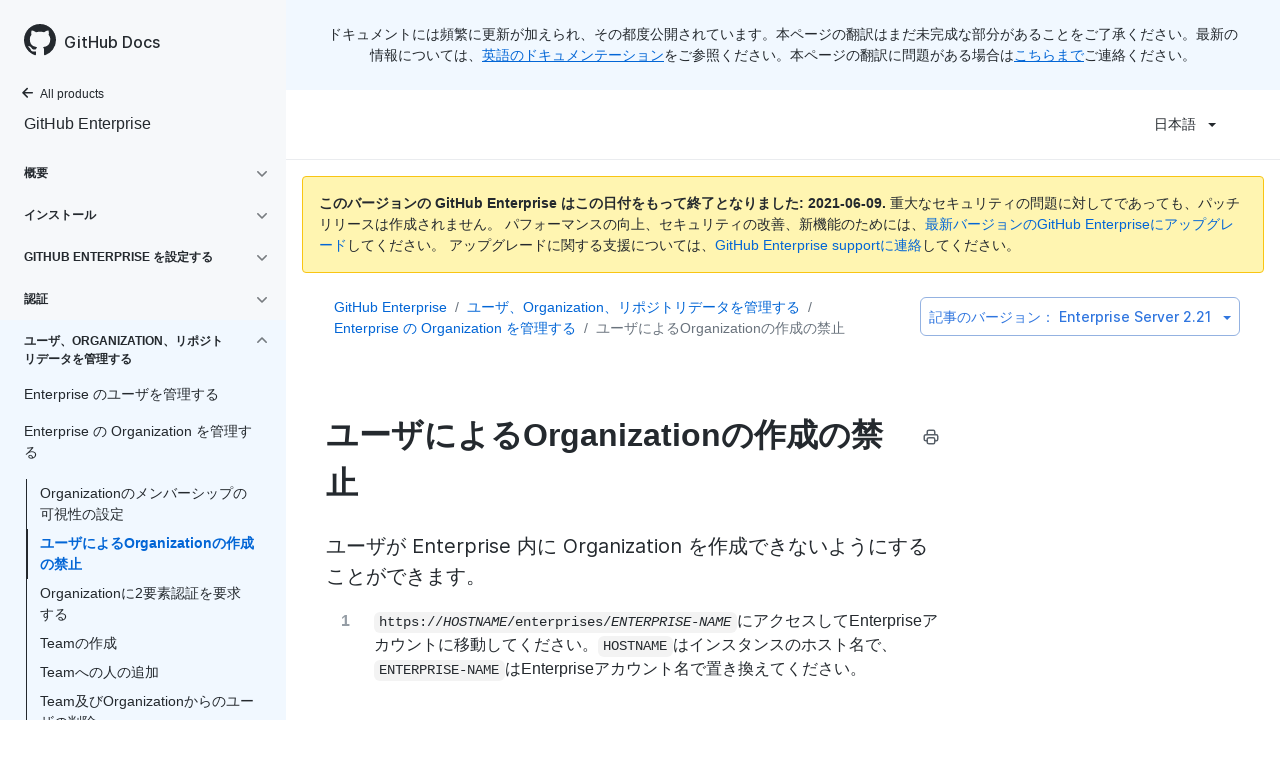

--- FILE ---
content_type: text/html; charset=utf-8
request_url: https://docs.github.com/ja/enterprise-server@2.21/admin/user-management/managing-organizations-in-your-enterprise/preventing-users-from-creating-organizations
body_size: 22006
content:
<!DOCTYPE html><html lang="ja"><head><meta charSet="utf-8"><meta name="viewport" content="width=device-width, initial-scale=1"><link rel="alternate icon" type="image/png" href="https://github.github.com/docs-ghes-2.21/assets/images/site/favicon.png"><link rel="icon" type="image/svg+xml" href="https://github.github.com/docs-ghes-2.21/assets/images/site/favicon.svg"><meta name="google-site-verification" content="c1kuD-K2HIVF635lypcsWPoD4kilo5-jA_wBFyT4uMY"><meta name="csrf-token" content="i1Qc3d1J-XDAWy3D9-u-1qdsETO1aJ6xjCw8"><title>ユーザによるOrganizationの作成の禁止 - GitHub Docs</title><meta name="description" content="ユーザが Enterprise 内に Organization を作成できないようにすることができます。"><meta name="keywords" content="Enterprise,Organizations,Policies"><link rel="alternate" hrefLang="en" href="https://docs.github.com/en/enterprise-server@2.21/admin/user-management/managing-organizations-in-your-enterprise/preventing-users-from-creating-organizations"><link rel="alternate" hrefLang="zh-Hans" href="https://docs.github.com/cn/enterprise-server@2.21/admin/user-management/managing-organizations-in-your-enterprise/preventing-users-from-creating-organizations"><link rel="alternate" hrefLang="ja" href="https://docs.github.com/ja/enterprise-server@2.21/admin/user-management/managing-organizations-in-your-enterprise/preventing-users-from-creating-organizations"><link rel="alternate" hrefLang="es" href="https://docs.github.com/es/enterprise-server@2.21/admin/user-management/managing-organizations-in-your-enterprise/preventing-users-from-creating-organizations"><link rel="alternate" hrefLang="pt" href="https://docs.github.com/pt/enterprise-server@2.21/admin/user-management/managing-organizations-in-your-enterprise/preventing-users-from-creating-organizations"><link rel="alternate" hrefLang="de" href="https://docs.github.com/de/enterprise-server@2.21/admin/user-management/managing-organizations-in-your-enterprise/preventing-users-from-creating-organizations"><meta name="next-head-count" content="15"><link rel="preload" href="/enterprise/2.21/_next/static/css/59aa6a7227fd2617f335.css" as="style"><link rel="stylesheet" href="/enterprise/2.21/_next/static/css/59aa6a7227fd2617f335.css" data-n-g><link rel="preload" href="/enterprise/2.21/_next/static/css/5b44699decbc3511e20d.css" as="style"><link rel="stylesheet" href="/enterprise/2.21/_next/static/css/5b44699decbc3511e20d.css" data-n-p><noscript data-n-css></noscript><script defer nomodule src="/enterprise/2.21/_next/static/chunks/polyfills-a54b4f32bdc1ef890ddd.js"></script><script src="/enterprise/2.21/_next/static/chunks/webpack-0cb069610457c13661fc.js" defer></script><script src="/enterprise/2.21/_next/static/chunks/framework-895f067827ebe11ffe45.js" defer></script><script src="/enterprise/2.21/_next/static/chunks/main-b5ea853a4d9eecc6dc91.js" defer></script><script src="/enterprise/2.21/_next/static/chunks/pages/_app-a87704e2d9fc4d2aca3a.js" defer></script><script src="/enterprise/2.21/_next/static/chunks/0e226fb0-d97ae5cc5c7944382c4b.js" defer></script><script src="/enterprise/2.21/_next/static/chunks/530-e6b25d6f6e50ce1571d4.js" defer></script><script src="/enterprise/2.21/_next/static/chunks/729-4200071f9b1257007c47.js" defer></script><script src="/enterprise/2.21/_next/static/chunks/839-a2d8ffecb74f40443844.js" defer></script><script src="/enterprise/2.21/_next/static/chunks/942-9f4c9ac330c05e4a46b8.js" defer></script><script src="/enterprise/2.21/_next/static/chunks/pages/%5BversionId%5D/%5BproductId%5D/%5B...restPage%5D-647a120cff3035b249e9.js" defer></script><script src="/enterprise/2.21/_next/static/W8wYTDjy5LOmeCnC6bjka/_buildManifest.js" defer></script><script src="/enterprise/2.21/_next/static/W8wYTDjy5LOmeCnC6bjka/_ssgManifest.js" defer></script><style data-styled data-styled-version="5.3.0">.kcif{position:relative;display:inline-block;padding:6px 16px;font-family:inherit;font-weight:600;line-height:20px;white-space:nowrap;vertical-align:middle;cursor:pointer;-webkit-user-select:none;-moz-user-select:none;-ms-user-select:none;user-select:none;border-radius:6px;-webkit-appearance:none;-moz-appearance:none;appearance:none;-webkit-text-decoration:none;text-decoration:none;text-align:center;font-size:14px;}/*!sc*/
.kcif:hover{-webkit-text-decoration:none;text-decoration:none;}/*!sc*/
.kcif:focus{outline:none;}/*!sc*/
.kcif:disabled{cursor:default;}/*!sc*/
.kcif:disabled svg{opacity:0.6;}/*!sc*/
data-styled.g8[id="ButtonBase-sc-181ps9o-0"]{content:"kcif,"}/*!sc*/
.kKoXkF{color:#0366d6;border:1px solid rgba(27,31,35,0.15);background-color:#fafbfc;box-shadow:0 1px 0 rgba(27,31,35,0.04);}/*!sc*/
.kKoXkF:hover{color:#ffffff;background-color:#0366d6;border-color:rgba(27,31,35,0.15);box-shadow:0 1px 0 rgba(27,31,35,0.1);}/*!sc*/
.kKoXkF:focus{border-color:rgba(27,31,35,0.15);box-shadow:0 0 0 3px rgba(0,92,197,0.4);}/*!sc*/
.kKoXkF:active{color:#ffffff;background-color:hsla(212,97%,40%,1);box-shadow:inset 0 1px 0 rgba(5,38,76,0.2);border-color:rgba(27,31,35,0.15);}/*!sc*/
.kKoXkF:disabled{color:rgba(3,102,214,0.5);background-color:#fafbfc;border-color:rgba(27,31,35,0.15);}/*!sc*/
data-styled.g12[id="ButtonOutline-sc-15gta9l-0"]{content:"kKoXkF,"}/*!sc*/
.iYuGmC > summary{list-style:none;}/*!sc*/
.iYuGmC > summary::-webkit-details-marker{display:none;}/*!sc*/
data-styled.g56[id="Details-ssy9qz-0"]{content:"iYuGmC,"}/*!sc*/
.cFIDYl{position:relative;display:inline-block;}/*!sc*/
data-styled.g61[id="Dropdown__StyledDetails-sc-16yoecj-0"]{content:"cFIDYl,"}/*!sc*/
.fyAlfj{border:4px solid transparent;margin-left:12px;border-top-color:currentcolor;border-bottom-width:0;content:'';display:inline-block;height:0;vertical-align:middle;width:0;}/*!sc*/
data-styled.g62[id="Dropdown__DropdownCaret-sc-16yoecj-1"]{content:"fyAlfj,"}/*!sc*/
.gBgzY{background-clip:padding-box;background-color:#ffffff;border:1px solid #e1e4e8;border-radius:6px;box-shadow:0 8px 24px rgba(149,157,165,0.2);left:0;list-style:none;margin-top:2px;padding:5px 0 5px 0 !important;position:absolute;top:100%;width:160px;z-index:100;right:0;left:auto;}/*!sc*/
.gBgzY::before{position:absolute;display:inline-block;content:'';}/*!sc*/
.gBgzY::after{position:absolute;display:inline-block;content:'';}/*!sc*/
.gBgzY::before{border:8px solid transparent;border-bottom-color:#ffffff;}/*!sc*/
.gBgzY::after{border:7px solid transparent;border-bottom-color:#ffffff;}/*!sc*/
.gBgzY > ul{list-style:none;}/*!sc*/
.gBgzY::before{top:-16px;right:9px;left:auto;}/*!sc*/
.gBgzY::after{top:-14px;right:10px;left:auto;}/*!sc*/
data-styled.g63[id="Dropdown__DropdownMenu-sc-16yoecj-2"]{content:"gBgzY,"}/*!sc*/
.cDzqCN{display:block;padding:4px 10px 4px 15px;overflow:hidden;color:#24292e;text-overflow:ellipsis;white-space:nowrap;}/*!sc*/
.cDzqCN a{color:#24292e;-webkit-text-decoration:none;text-decoration:none;display:block;overflow:hidden;color:#24292e;text-overflow:ellipsis;white-space:nowrap;}/*!sc*/
.cDzqCN:focus,.cDzqCN a:focus{color:#ffffff;-webkit-text-decoration:none;text-decoration:none;background-color:#0366d6;}/*!sc*/
.cDzqCN:hover,.cDzqCN:hover a{color:#ffffff;-webkit-text-decoration:none;text-decoration:none;background-color:#0366d6;outline:none;}/*!sc*/
data-styled.g64[id="Dropdown__DropdownItem-sc-16yoecj-3"]{content:"cDzqCN,"}/*!sc*/
.jIaMtK{position:relative;}/*!sc*/
.jIaMtK::before{position:absolute;z-index:1000001;display:none;width:0px;height:0px;color:#24292e;pointer-events:none;content:'';border:6px solid transparent;opacity:0;}/*!sc*/
.jIaMtK::after{position:absolute;z-index:1000000;display:none;padding:0.5em 0.75em;font:normal normal 11px/1.5 -apple-system,BlinkMacSystemFont,"Segoe UI",Helvetica,Arial,sans-serif,"Apple Color Emoji","Segoe UI Emoji";-webkit-font-smoothing:subpixel-antialiased;color:#ffffff;text-align:center;-webkit-text-decoration:none;text-decoration:none;text-shadow:none;text-transform:none;-webkit-letter-spacing:normal;-moz-letter-spacing:normal;-ms-letter-spacing:normal;letter-spacing:normal;word-wrap:break-word;white-space:pre;pointer-events:none;content:attr(aria-label);background:#24292e;border-radius:3px;opacity:0;}/*!sc*/
@-webkit-keyframes tooltip-appear{from{opacity:0;}to{opacity:1;}}/*!sc*/
@keyframes tooltip-appear{from{opacity:0;}to{opacity:1;}}/*!sc*/
.jIaMtK:hover::before,.jIaMtK:active::before,.jIaMtK:focus::before,.jIaMtK:hover::after,.jIaMtK:active::after,.jIaMtK:focus::after{display:inline-block;-webkit-text-decoration:none;text-decoration:none;-webkit-animation-name:tooltip-appear;animation-name:tooltip-appear;-webkit-animation-duration:0.1s;animation-duration:0.1s;-webkit-animation-fill-mode:forwards;animation-fill-mode:forwards;-webkit-animation-timing-function:ease-in;animation-timing-function:ease-in;-webkit-animation-delay:0.4s;animation-delay:0.4s;}/*!sc*/
.jIaMtK.tooltipped-no-delay:hover::before,.jIaMtK.tooltipped-no-delay:active::before,.jIaMtK.tooltipped-no-delay:focus::before,.jIaMtK.tooltipped-no-delay:hover::after,.jIaMtK.tooltipped-no-delay:active::after,.jIaMtK.tooltipped-no-delay:focus::after{-webkit-animation-delay:0s;animation-delay:0s;}/*!sc*/
.jIaMtK.tooltipped-multiline:hover::after,.jIaMtK.tooltipped-multiline:active::after,.jIaMtK.tooltipped-multiline:focus::after{display:table-cell;}/*!sc*/
.jIaMtK.tooltipped-s::after,.jIaMtK.tooltipped-se::after,.jIaMtK.tooltipped-sw::after{top:100%;right:50%;margin-top:6px;}/*!sc*/
.jIaMtK.tooltipped-s::before,.jIaMtK.tooltipped-se::before,.jIaMtK.tooltipped-sw::before{top:auto;right:50%;bottom:-7px;margin-right:-6px;border-bottom-color:#24292e;}/*!sc*/
.jIaMtK.tooltipped-se::after{right:auto;left:50%;margin-left:-16px;}/*!sc*/
.jIaMtK.tooltipped-sw::after{margin-right:-16px;}/*!sc*/
.jIaMtK.tooltipped-n::after,.jIaMtK.tooltipped-ne::after,.jIaMtK.tooltipped-nw::after{right:50%;bottom:100%;margin-bottom:6px;}/*!sc*/
.jIaMtK.tooltipped-n::before,.jIaMtK.tooltipped-ne::before,.jIaMtK.tooltipped-nw::before{top:-7px;right:50%;bottom:auto;margin-right:-6px;border-top-color:#24292e;}/*!sc*/
.jIaMtK.tooltipped-ne::after{right:auto;left:50%;margin-left:-16px;}/*!sc*/
.jIaMtK.tooltipped-nw::after{margin-right:-16px;}/*!sc*/
.jIaMtK.tooltipped-s::after,.jIaMtK.tooltipped-n::after{-webkit-transform:translateX(50%);-ms-transform:translateX(50%);transform:translateX(50%);}/*!sc*/
.jIaMtK.tooltipped-w::after{right:100%;bottom:50%;margin-right:6px;-webkit-transform:translateY(50%);-ms-transform:translateY(50%);transform:translateY(50%);}/*!sc*/
.jIaMtK.tooltipped-w::before{top:50%;bottom:50%;left:-7px;margin-top:-6px;border-left-color:#24292e;}/*!sc*/
.jIaMtK.tooltipped-e::after{bottom:50%;left:100%;margin-left:6px;-webkit-transform:translateY(50%);-ms-transform:translateY(50%);transform:translateY(50%);}/*!sc*/
.jIaMtK.tooltipped-e::before{top:50%;right:-7px;bottom:50%;margin-top:-6px;border-right-color:#24292e;}/*!sc*/
.jIaMtK.tooltipped-multiline::after{width:-webkit-max-content;width:-moz-max-content;width:max-content;max-width:250px;word-wrap:break-word;white-space:pre-line;border-collapse:separate;}/*!sc*/
.jIaMtK.tooltipped-multiline.tooltipped-s::after,.jIaMtK.tooltipped-multiline.tooltipped-n::after{right:auto;left:50%;-webkit-transform:translateX(-50%);-ms-transform:translateX(-50%);transform:translateX(-50%);}/*!sc*/
.jIaMtK.tooltipped-multiline.tooltipped-w::after,.jIaMtK.tooltipped-multiline.tooltipped-e::after{right:100%;}/*!sc*/
.jIaMtK.tooltipped-align-right-2::after{right:0;margin-right:0;}/*!sc*/
.jIaMtK.tooltipped-align-right-2::before{right:15px;}/*!sc*/
.jIaMtK.tooltipped-align-left-2::after{left:0;margin-left:0;}/*!sc*/
.jIaMtK.tooltipped-align-left-2::before{left:10px;}/*!sc*/
data-styled.g115[id="Tooltip__TooltipBase-kp39nc-0"]{content:"jIaMtK,"}/*!sc*/
.hrNiSY ul{width:unset;}/*!sc*/
data-styled.g118[id="LanguagePicker___StyledDropdown-sc-1vjz4bo-0"]{content:"hrNiSY,"}/*!sc*/
.hZxUGU ul{width:unset;}/*!sc*/
data-styled.g120[id="ArticleVersionPicker___StyledDropdown-sc-5dcjuc-0"]{content:"hZxUGU,"}/*!sc*/
</style></head><body data-color-mode="auto" data-dark-theme="dark" data-light-theme="light"><div id="__next"><div class="d-lg-flex"><div class="d-none d-lg-block color-bg-tertiary position-sticky top-0 overflow-y-auto flex-shrink-0 pb-5" style="width:286px;height:100vh"><div class="d-flex flex-items-center p-4 position-sticky top-0 color-bg-tertiary" style="z-index:3" id="github-logo" role="banner"><a href="/ja" rel class="color-text-primary" aria-hidden="true" tabindex="-1"><svg aria-hidden="true" role="img" class="octicon octicon-mark-github" viewBox="0 0 16 16" width="32" height="32" fill="currentColor" style="display:inline-block;user-select:none;vertical-align:text-bottom;overflow:visible"><path fill-rule="evenodd" d="M8 0C3.58 0 0 3.58 0 8c0 3.54 2.29 6.53 5.47 7.59.4.07.55-.17.55-.38 0-.19-.01-.82-.01-1.49-2.01.37-2.53-.49-2.69-.94-.09-.23-.48-.94-.82-1.13-.28-.15-.68-.52-.01-.53.63-.01 1.08.58 1.23.82.72 1.21 1.87.87 2.33.66.07-.52.28-.87.51-1.07-1.78-.2-3.64-.89-3.64-3.95 0-.87.31-1.59.82-2.15-.08-.2-.36-1.02.08-2.12 0 0 .67-.21 2.2.82.64-.18 1.32-.27 2-.27.68 0 1.36.09 2 .27 1.53-1.04 2.2-.82 2.2-.82.44 1.1.16 1.92.08 2.12.51.56.82 1.27.82 2.15 0 3.07-1.87 3.75-3.65 3.95.29.25.54.73.54 1.48 0 1.07-.01 1.93-.01 2.2 0 .21.15.46.55.38A8.013 8.013 0 0016 8c0-4.42-3.58-8-8-8z"/></svg></a><a href="/ja" rel class="h4-mktg color-text-primary no-underline no-wrap pl-2 flex-auto">GitHub Docs</a></div><nav><ul data-testid="sidebar"><li title="Home"><a href="/ja" class="f6 pl-4 pr-5 ml-n1 pb-1 color-text-primary"><svg aria-hidden="true" role="img" class="mr-1" viewBox="0 0 16 16" width="16" height="16" fill="currentColor" style="display:inline-block;user-select:none;vertical-align:text-bottom;overflow:visible"><path fill-rule="evenodd" d="M7.78 12.53a.75.75 0 01-1.06 0L2.47 8.28a.75.75 0 010-1.06l4.25-4.25a.75.75 0 011.06 1.06L4.81 7h7.44a.75.75 0 010 1.5H4.81l2.97 2.97a.75.75 0 010 1.06z"/></svg>All products</a></li><li data-testid="sidebar-product" title="GitHub Enterprise" class="my-2"><a href="/ja/enterprise-server@2.21/admin" rel class="pl-4 pr-5 pb-1 f4 color-text-primary no-underline">GitHub Enterprise</a></li><li class="my-3"><ul class="list-style-none"><li data-is-active-category="false" data-is-current-page="false" class="py-1"><details class="details-reset"><summary><div class="d-flex flex-justify-between"><div class="pl-4 pr-1 py-2 f6 text-uppercase d-block flex-auto mr-3 color-text-primary no-underline text-bold">概要</div><span style="margin-top:7px" class="flex-shrink-0 pr-3"><svg aria-hidden="true" role="img" class="opacity-60" viewBox="0 0 16 16" width="16" height="16" fill="currentColor" style="display:inline-block;user-select:none;vertical-align:text-bottom;overflow:visible"><path fill-rule="evenodd" d="M12.78 6.22a.75.75 0 010 1.06l-4.25 4.25a.75.75 0 01-1.06 0L3.22 7.28a.75.75 0 011.06-1.06L8 9.94l3.72-3.72a.75.75 0 011.06 0z"/></svg></span></div></summary><ul data-testid="sidebar-article-group" class="list-style-none pb-2"><li data-testid="sidebar-article" data-is-current-page="false" class="position-relative SidebarProduct_sidebarArticle____jm-"><a href="/ja/enterprise-server@2.21/admin/overview/about-enterprise-accounts" rel class="d-block pl-6 pr-5 py-1 no-underline color-text-primary">Enterprise アカウントについて</a></li><li data-testid="sidebar-article" data-is-current-page="false" class="position-relative SidebarProduct_sidebarArticle____jm-"><a href="/ja/enterprise-server@2.21/admin/overview/managing-your-github-enterprise-license" rel class="d-block pl-6 pr-5 py-1 no-underline color-text-primary">GitHub Enterprise ライセンスを管理する</a></li><li data-testid="sidebar-article" data-is-current-page="false" class="position-relative SidebarProduct_sidebarArticle____jm-"><a href="/ja/enterprise-server@2.21/admin/overview/managing-billing-for-your-enterprise" rel class="d-block pl-6 pr-5 py-1 no-underline color-text-primary">Enterprise の支払いを管理する</a></li><li data-testid="sidebar-article" data-is-current-page="false" class="position-relative SidebarProduct_sidebarArticle____jm-"><a href="/ja/enterprise-server@2.21/admin/overview/system-overview" rel class="d-block pl-6 pr-5 py-1 no-underline color-text-primary">システムの概要</a></li><li data-testid="sidebar-article" data-is-current-page="false" class="position-relative SidebarProduct_sidebarArticle____jm-"><a href="/ja/enterprise-server@2.21/admin/overview/about-the-github-enterprise-api" rel class="d-block pl-6 pr-5 py-1 no-underline color-text-primary">GitHub Enterprise API について</a></li></ul></details></li><li data-is-active-category="false" data-is-current-page="false" class="py-1"><details class="details-reset"><summary><div class="d-flex flex-justify-between"><div class="pl-4 pr-1 py-2 f6 text-uppercase d-block flex-auto mr-3 color-text-primary no-underline text-bold">インストール</div><span style="margin-top:7px" class="flex-shrink-0 pr-3"><svg aria-hidden="true" role="img" class="opacity-60" viewBox="0 0 16 16" width="16" height="16" fill="currentColor" style="display:inline-block;user-select:none;vertical-align:text-bottom;overflow:visible"><path fill-rule="evenodd" d="M12.78 6.22a.75.75 0 010 1.06l-4.25 4.25a.75.75 0 01-1.06 0L3.22 7.28a.75.75 0 011.06-1.06L8 9.94l3.72-3.72a.75.75 0 011.06 0z"/></svg></span></div></summary><ul class="list-style-none position-relative"><li data-is-current-page="false"><details class="details-reset"><summary><div class="pl-4 pr-5 py-2 no-underline">GitHub Enterprise Server インスタンスをセットアップする</div></summary><ul data-testid="sidebar-article-group" class="my-2 pb-2"><li data-testid="sidebar-article" data-is-current-page="false" class="position-relative SidebarProduct_sidebarArticle____jm-"><a href="/ja/enterprise-server@2.21/admin/installation/setting-up-a-github-enterprise-server-instance/installing-github-enterprise-server-on-aws" rel class="d-block pl-6 pr-5 py-1 no-underline color-text-primary">AWS で GitHub Enterprise Server をインストールする</a></li><li data-testid="sidebar-article" data-is-current-page="false" class="position-relative SidebarProduct_sidebarArticle____jm-"><a href="/ja/enterprise-server@2.21/admin/installation/setting-up-a-github-enterprise-server-instance/installing-github-enterprise-server-on-azure" rel class="d-block pl-6 pr-5 py-1 no-underline color-text-primary">Azure で GitHub Enterprise Server をインストールする</a></li><li data-testid="sidebar-article" data-is-current-page="false" class="position-relative SidebarProduct_sidebarArticle____jm-"><a href="/ja/enterprise-server@2.21/admin/installation/setting-up-a-github-enterprise-server-instance/installing-github-enterprise-server-on-google-cloud-platform" rel class="d-block pl-6 pr-5 py-1 no-underline color-text-primary">Google Cloud Platform で GitHub Enterprise Server をインストールする</a></li><li data-testid="sidebar-article" data-is-current-page="false" class="position-relative SidebarProduct_sidebarArticle____jm-"><a href="/ja/enterprise-server@2.21/admin/installation/setting-up-a-github-enterprise-server-instance/installing-github-enterprise-server-on-hyper-v" rel class="d-block pl-6 pr-5 py-1 no-underline color-text-primary">Hyper-V で GitHub Enterprise Server をインストールする</a></li><li data-testid="sidebar-article" data-is-current-page="false" class="position-relative SidebarProduct_sidebarArticle____jm-"><a href="/ja/enterprise-server@2.21/admin/installation/setting-up-a-github-enterprise-server-instance/installing-github-enterprise-server-on-openstack-kvm" rel class="d-block pl-6 pr-5 py-1 no-underline color-text-primary">OpenStack KVM で GitHub Enterprise Server をインストールする</a></li><li data-testid="sidebar-article" data-is-current-page="false" class="position-relative SidebarProduct_sidebarArticle____jm-"><a href="/ja/enterprise-server@2.21/admin/installation/setting-up-a-github-enterprise-server-instance/installing-github-enterprise-server-on-vmware" rel class="d-block pl-6 pr-5 py-1 no-underline color-text-primary">VMware で GitHub Enterprise Server をインストールする</a></li><li data-testid="sidebar-article" data-is-current-page="false" class="position-relative SidebarProduct_sidebarArticle____jm-"><a href="/ja/enterprise-server@2.21/admin/installation/setting-up-a-github-enterprise-server-instance/installing-github-enterprise-server-on-xenserver" rel class="d-block pl-6 pr-5 py-1 no-underline color-text-primary">XenServer で GitHub Enterprise Server をインストールする</a></li><li data-testid="sidebar-article" data-is-current-page="false" class="position-relative SidebarProduct_sidebarArticle____jm-"><a href="/ja/enterprise-server@2.21/admin/installation/setting-up-a-github-enterprise-server-instance/setting-up-a-staging-instance" rel class="d-block pl-6 pr-5 py-1 no-underline color-text-primary">ステージングインスタンスのセットアップ</a></li></ul></details></li></ul></details></li><li data-is-active-category="false" data-is-current-page="false" class="py-1"><details class="details-reset"><summary><div class="d-flex flex-justify-between"><div class="pl-4 pr-1 py-2 f6 text-uppercase d-block flex-auto mr-3 color-text-primary no-underline text-bold">GitHub Enterprise を設定する</div><span style="margin-top:7px" class="flex-shrink-0 pr-3"><svg aria-hidden="true" role="img" class="opacity-60" viewBox="0 0 16 16" width="16" height="16" fill="currentColor" style="display:inline-block;user-select:none;vertical-align:text-bottom;overflow:visible"><path fill-rule="evenodd" d="M12.78 6.22a.75.75 0 010 1.06l-4.25 4.25a.75.75 0 01-1.06 0L3.22 7.28a.75.75 0 011.06-1.06L8 9.94l3.72-3.72a.75.75 0 011.06 0z"/></svg></span></div></summary><ul class="list-style-none position-relative"><li data-is-current-page="false"><details class="details-reset"><summary><div class="pl-4 pr-5 py-2 no-underline">Enterprise を設定する</div></summary><ul data-testid="sidebar-article-group" class="my-2 pb-2"><li data-testid="sidebar-article" data-is-current-page="false" class="position-relative SidebarProduct_sidebarArticle____jm-"><a href="/ja/enterprise-server@2.21/admin/configuration/configuring-your-enterprise/about-enterprise-configuration" rel class="d-block pl-6 pr-5 py-1 no-underline color-text-primary">Enterprise の設定について</a></li><li data-testid="sidebar-article" data-is-current-page="false" class="position-relative SidebarProduct_sidebarArticle____jm-"><a href="/ja/enterprise-server@2.21/admin/configuration/configuring-your-enterprise/accessing-the-management-console" rel class="d-block pl-6 pr-5 py-1 no-underline color-text-primary">Management Console にアクセスする</a></li><li data-testid="sidebar-article" data-is-current-page="false" class="position-relative SidebarProduct_sidebarArticle____jm-"><a href="/ja/enterprise-server@2.21/admin/configuration/configuring-your-enterprise/accessing-the-administrative-shell-ssh" rel class="d-block pl-6 pr-5 py-1 no-underline color-text-primary">管理シェル (SSH) にアクセスする</a></li><li data-testid="sidebar-article" data-is-current-page="false" class="position-relative SidebarProduct_sidebarArticle____jm-"><a href="/ja/enterprise-server@2.21/admin/configuration/configuring-your-enterprise/enabling-and-scheduling-maintenance-mode" rel class="d-block pl-6 pr-5 py-1 no-underline color-text-primary">メンテナンスモードの有効化とスケジューリング</a></li><li data-testid="sidebar-article" data-is-current-page="false" class="position-relative SidebarProduct_sidebarArticle____jm-"><a href="/ja/enterprise-server@2.21/admin/configuration/configuring-your-enterprise/configuring-backups-on-your-appliance" rel class="d-block pl-6 pr-5 py-1 no-underline color-text-primary">Configuring backups</a></li><li data-testid="sidebar-article" data-is-current-page="false" class="position-relative SidebarProduct_sidebarArticle____jm-"><a href="/ja/enterprise-server@2.21/admin/configuration/configuring-your-enterprise/site-admin-dashboard" rel class="d-block pl-6 pr-5 py-1 no-underline color-text-primary">サイトアドミンのダッシュボード</a></li><li data-testid="sidebar-article" data-is-current-page="false" class="position-relative SidebarProduct_sidebarArticle____jm-"><a href="/ja/enterprise-server@2.21/admin/configuration/configuring-your-enterprise/enabling-private-mode" rel class="d-block pl-6 pr-5 py-1 no-underline color-text-primary">プライベートモードの有効化</a></li><li data-testid="sidebar-article" data-is-current-page="false" class="position-relative SidebarProduct_sidebarArticle____jm-"><a href="/ja/enterprise-server@2.21/admin/configuration/configuring-your-enterprise/configuring-email-for-notifications" rel class="d-block pl-6 pr-5 py-1 no-underline color-text-primary">通知のためのメール設定</a></li><li data-testid="sidebar-article" data-is-current-page="false" class="position-relative SidebarProduct_sidebarArticle____jm-"><a href="/ja/enterprise-server@2.21/admin/configuration/configuring-your-enterprise/configuring-rate-limits" rel class="d-block pl-6 pr-5 py-1 no-underline color-text-primary">レート制限の設定</a></li><li data-testid="sidebar-article" data-is-current-page="false" class="position-relative SidebarProduct_sidebarArticle____jm-"><a href="/ja/enterprise-server@2.21/admin/configuration/configuring-your-enterprise/configuring-applications" rel class="d-block pl-6 pr-5 py-1 no-underline color-text-primary">アプリケーションを設定する</a></li><li data-testid="sidebar-article" data-is-current-page="false" class="position-relative SidebarProduct_sidebarArticle____jm-"><a href="/ja/enterprise-server@2.21/admin/configuration/configuring-your-enterprise/troubleshooting-ssl-errors" rel class="d-block pl-6 pr-5 py-1 no-underline color-text-primary">SSLのエラーのトラブルシューティング</a></li><li data-testid="sidebar-article" data-is-current-page="false" class="position-relative SidebarProduct_sidebarArticle____jm-"><a href="/ja/enterprise-server@2.21/admin/configuration/configuring-your-enterprise/configuring-time-synchronization" rel class="d-block pl-6 pr-5 py-1 no-underline color-text-primary">時間の同期の設定</a></li><li data-testid="sidebar-article" data-is-current-page="false" class="position-relative SidebarProduct_sidebarArticle____jm-"><a href="/ja/enterprise-server@2.21/admin/configuration/configuring-your-enterprise/command-line-utilities" rel class="d-block pl-6 pr-5 py-1 no-underline color-text-primary">コマンドラインのユーティリティ</a></li><li data-testid="sidebar-article" data-is-current-page="false" class="position-relative SidebarProduct_sidebarArticle____jm-"><a href="/ja/enterprise-server@2.21/admin/configuration/configuring-your-enterprise/configuring-github-pages-for-your-enterprise" rel class="d-block pl-6 pr-5 py-1 no-underline color-text-primary">Enterprise 向けの GitHub Pages を設定する</a></li></ul></details></li><li data-is-current-page="false"><details class="details-reset"><summary><div class="pl-4 pr-5 py-2 no-underline">ネットワークを設定する</div></summary><ul data-testid="sidebar-article-group" class="my-2 pb-2"><li data-testid="sidebar-article" data-is-current-page="false" class="position-relative SidebarProduct_sidebarArticle____jm-"><a href="/ja/enterprise-server@2.21/admin/configuration/configuring-network-settings/configuring-the-ip-address-using-the-virtual-machine-console" rel class="d-block pl-6 pr-5 py-1 no-underline color-text-primary">仮想マシンのコンソールを使ったIPアドレスの設定</a></li><li data-testid="sidebar-article" data-is-current-page="false" class="position-relative SidebarProduct_sidebarArticle____jm-"><a href="/ja/enterprise-server@2.21/admin/configuration/configuring-network-settings/configuring-dns-nameservers" rel class="d-block pl-6 pr-5 py-1 no-underline color-text-primary">DNSネームサーバの設定</a></li><li data-testid="sidebar-article" data-is-current-page="false" class="position-relative SidebarProduct_sidebarArticle____jm-"><a href="/ja/enterprise-server@2.21/admin/configuration/configuring-network-settings/configuring-a-hostname" rel class="d-block pl-6 pr-5 py-1 no-underline color-text-primary">ホスト名の設定</a></li><li data-testid="sidebar-article" data-is-current-page="false" class="position-relative SidebarProduct_sidebarArticle____jm-"><a href="/ja/enterprise-server@2.21/admin/configuration/configuring-network-settings/validating-your-domain-settings" rel class="d-block pl-6 pr-5 py-1 no-underline color-text-primary">ドメイン設定の検証</a></li><li data-testid="sidebar-article" data-is-current-page="false" class="position-relative SidebarProduct_sidebarArticle____jm-"><a href="/ja/enterprise-server@2.21/admin/configuration/configuring-network-settings/configuring-tls" rel class="d-block pl-6 pr-5 py-1 no-underline color-text-primary">TLSの設定</a></li><li data-testid="sidebar-article" data-is-current-page="false" class="position-relative SidebarProduct_sidebarArticle____jm-"><a href="/ja/enterprise-server@2.21/admin/configuration/configuring-network-settings/enabling-subdomain-isolation" rel class="d-block pl-6 pr-5 py-1 no-underline color-text-primary">Subdomain Isolationの有効化</a></li><li data-testid="sidebar-article" data-is-current-page="false" class="position-relative SidebarProduct_sidebarArticle____jm-"><a href="/ja/enterprise-server@2.21/admin/configuration/configuring-network-settings/configuring-an-outbound-web-proxy-server" rel class="d-block pl-6 pr-5 py-1 no-underline color-text-primary">アウトバウンドのWebプロキシサーバの設定</a></li><li data-testid="sidebar-article" data-is-current-page="false" class="position-relative SidebarProduct_sidebarArticle____jm-"><a href="/ja/enterprise-server@2.21/admin/configuration/configuring-network-settings/configuring-built-in-firewall-rules" rel class="d-block pl-6 pr-5 py-1 no-underline color-text-primary">組み込みファイアウォールのルール設定</a></li><li data-testid="sidebar-article" data-is-current-page="false" class="position-relative SidebarProduct_sidebarArticle____jm-"><a href="/ja/enterprise-server@2.21/admin/configuration/configuring-network-settings/network-ports" rel class="d-block pl-6 pr-5 py-1 no-underline color-text-primary">ネットワークポート</a></li><li data-testid="sidebar-article" data-is-current-page="false" class="position-relative SidebarProduct_sidebarArticle____jm-"><a href="/ja/enterprise-server@2.21/admin/configuration/configuring-network-settings/using-github-enterprise-server-with-a-load-balancer" rel class="d-block pl-6 pr-5 py-1 no-underline color-text-primary">GitHub Enterprise Server でロードバランサを使用する</a></li></ul></details></li><li data-is-current-page="false"><details class="details-reset"><summary><div class="pl-4 pr-5 py-2 no-underline">GitHub Enterprise ServerとGitHub Enterprise Cloudの間の接続を管理する</div></summary><ul data-testid="sidebar-article-group" class="my-2 pb-2"><li data-testid="sidebar-article" data-is-current-page="false" class="position-relative SidebarProduct_sidebarArticle____jm-"><a href="/ja/enterprise-server@2.21/admin/configuration/managing-connections-between-github-enterprise-server-and-github-enterprise-cloud/connecting-github-enterprise-server-to-github-enterprise-cloud" rel class="d-block pl-6 pr-5 py-1 no-underline color-text-primary">GitHub Enterprise ServerからGitHub Enterprise Cloudに接続する</a></li><li data-testid="sidebar-article" data-is-current-page="false" class="position-relative SidebarProduct_sidebarArticle____jm-"><a href="/ja/enterprise-server@2.21/admin/configuration/managing-connections-between-github-enterprise-server-and-github-enterprise-cloud/enabling-unified-search-between-github-enterprise-server-and-githubcom" rel class="d-block pl-6 pr-5 py-1 no-underline color-text-primary">GitHub Enterprise Server と GitHub.com の間の Unified Search を有効化する</a></li><li data-testid="sidebar-article" data-is-current-page="false" class="position-relative SidebarProduct_sidebarArticle____jm-"><a href="/ja/enterprise-server@2.21/admin/configuration/managing-connections-between-github-enterprise-server-and-github-enterprise-cloud/enabling-unified-contributions-between-github-enterprise-server-and-githubcom" rel class="d-block pl-6 pr-5 py-1 no-underline color-text-primary">GitHub Enterprise Server と GitHub.com の間で統合コントリビューションを設定する</a></li><li data-testid="sidebar-article" data-is-current-page="false" class="position-relative SidebarProduct_sidebarArticle____jm-"><a href="/ja/enterprise-server@2.21/admin/configuration/managing-connections-between-github-enterprise-server-and-github-enterprise-cloud/enabling-alerts-for-vulnerable-dependencies-on-github-enterprise-server" rel class="d-block pl-6 pr-5 py-1 no-underline color-text-primary">GitHub Enterprise Serverで脆弱性のある依存関係に対するアラートを有効化する</a></li><li data-testid="sidebar-article" data-is-current-page="false" class="position-relative SidebarProduct_sidebarArticle____jm-"><a href="/ja/enterprise-server@2.21/admin/configuration/managing-connections-between-github-enterprise-server-and-github-enterprise-cloud/enabling-automatic-user-license-sync-between-github-enterprise-server-and-github-enterprise-cloud" rel class="d-block pl-6 pr-5 py-1 no-underline color-text-primary">GitHub Enterprise ServerとGitHub Enterprise Cloudの間で自動ユーザライセンス同期を有効化する</a></li></ul></details></li></ul></details></li><li data-is-active-category="false" data-is-current-page="false" class="py-1"><details class="details-reset"><summary><div class="d-flex flex-justify-between"><div class="pl-4 pr-1 py-2 f6 text-uppercase d-block flex-auto mr-3 color-text-primary no-underline text-bold">認証</div><span style="margin-top:7px" class="flex-shrink-0 pr-3"><svg aria-hidden="true" role="img" class="opacity-60" viewBox="0 0 16 16" width="16" height="16" fill="currentColor" style="display:inline-block;user-select:none;vertical-align:text-bottom;overflow:visible"><path fill-rule="evenodd" d="M12.78 6.22a.75.75 0 010 1.06l-4.25 4.25a.75.75 0 01-1.06 0L3.22 7.28a.75.75 0 011.06-1.06L8 9.94l3.72-3.72a.75.75 0 011.06 0z"/></svg></span></div></summary><ul class="list-style-none position-relative"><li data-is-current-page="false"><details class="details-reset"><summary><div class="pl-4 pr-5 py-2 no-underline">GitHub Enterprise Server インスタンスでユーザを認証する</div></summary><ul data-testid="sidebar-article-group" class="my-2 pb-2"><li data-testid="sidebar-article" data-is-current-page="false" class="position-relative SidebarProduct_sidebarArticle____jm-"><a href="/ja/enterprise-server@2.21/admin/authentication/authenticating-users-for-your-github-enterprise-server-instance/using-built-in-authentication" rel class="d-block pl-6 pr-5 py-1 no-underline color-text-primary">ビルトイン認証の利用</a></li><li data-testid="sidebar-article" data-is-current-page="false" class="position-relative SidebarProduct_sidebarArticle____jm-"><a href="/ja/enterprise-server@2.21/admin/authentication/authenticating-users-for-your-github-enterprise-server-instance/disabling-unauthenticated-sign-ups" rel class="d-block pl-6 pr-5 py-1 no-underline color-text-primary">認証のないサインアップの無効化</a></li><li data-testid="sidebar-article" data-is-current-page="false" class="position-relative SidebarProduct_sidebarArticle____jm-"><a href="/ja/enterprise-server@2.21/admin/authentication/authenticating-users-for-your-github-enterprise-server-instance/using-cas" rel class="d-block pl-6 pr-5 py-1 no-underline color-text-primary">CASの利用</a></li><li data-testid="sidebar-article" data-is-current-page="false" class="position-relative SidebarProduct_sidebarArticle____jm-"><a href="/ja/enterprise-server@2.21/admin/authentication/authenticating-users-for-your-github-enterprise-server-instance/using-saml" rel class="d-block pl-6 pr-5 py-1 no-underline color-text-primary">SAMLの利用</a></li><li data-testid="sidebar-article" data-is-current-page="false" class="position-relative SidebarProduct_sidebarArticle____jm-"><a href="/ja/enterprise-server@2.21/admin/authentication/authenticating-users-for-your-github-enterprise-server-instance/using-ldap" rel class="d-block pl-6 pr-5 py-1 no-underline color-text-primary">LDAPの利用</a></li><li data-testid="sidebar-article" data-is-current-page="false" class="position-relative SidebarProduct_sidebarArticle____jm-"><a href="/ja/enterprise-server@2.21/admin/authentication/authenticating-users-for-your-github-enterprise-server-instance/allowing-built-in-authentication-for-users-outside-your-identity-provider" rel class="d-block pl-6 pr-5 py-1 no-underline color-text-primary">使用しているアイデンティティプロバイダ外のユーザのためのビルトイン認証の許可</a></li><li data-testid="sidebar-article" data-is-current-page="false" class="position-relative SidebarProduct_sidebarArticle____jm-"><a href="/ja/enterprise-server@2.21/admin/authentication/authenticating-users-for-your-github-enterprise-server-instance/changing-authentication-methods" rel class="d-block pl-6 pr-5 py-1 no-underline color-text-primary">認証方式の変更</a></li></ul></details></li></ul></details></li><li data-is-active-category="true" data-is-current-page="false" class="py-1 color-bg-info"><details open class="details-reset"><summary><div class="d-flex flex-justify-between"><div class="pl-4 pr-1 py-2 f6 text-uppercase d-block flex-auto mr-3 color-text-primary no-underline text-bold">ユーザ、Organization、リポジトリデータを管理する</div><span style="margin-top:7px" class="flex-shrink-0 pr-3"><svg aria-hidden="true" role="img" class="opacity-60 rotate-180" viewBox="0 0 16 16" width="16" height="16" fill="currentColor" style="display:inline-block;user-select:none;vertical-align:text-bottom;overflow:visible"><path fill-rule="evenodd" d="M12.78 6.22a.75.75 0 010 1.06l-4.25 4.25a.75.75 0 01-1.06 0L3.22 7.28a.75.75 0 011.06-1.06L8 9.94l3.72-3.72a.75.75 0 011.06 0z"/></svg></span></div></summary><ul class="list-style-none position-relative"><li data-is-current-page="false"><details class="details-reset"><summary><div class="pl-4 pr-5 py-2 no-underline">Enterprise のユーザを管理する</div></summary><ul data-testid="sidebar-article-group" class="my-2 pb-2"><li data-testid="sidebar-article" data-is-current-page="false" class="position-relative SidebarProduct_sidebarArticle____jm-"><a href="/ja/enterprise-server@2.21/admin/user-management/managing-users-in-your-enterprise/promoting-or-demoting-a-site-administrator" rel class="d-block pl-6 pr-5 py-1 no-underline color-text-primary">サイト管理者の昇格あるいは降格</a></li><li data-testid="sidebar-article" data-is-current-page="false" class="position-relative SidebarProduct_sidebarArticle____jm-"><a href="/ja/enterprise-server@2.21/admin/user-management/managing-users-in-your-enterprise/best-practices-for-user-security" rel class="d-block pl-6 pr-5 py-1 no-underline color-text-primary">ユーザセキュリティのベストプラクティス</a></li><li data-testid="sidebar-article" data-is-current-page="false" class="position-relative SidebarProduct_sidebarArticle____jm-"><a href="/ja/enterprise-server@2.21/admin/user-management/managing-users-in-your-enterprise/auditing-users-across-your-enterprise" rel class="d-block pl-6 pr-5 py-1 no-underline color-text-primary">Enterprise にわたるユーザの監査</a></li><li data-testid="sidebar-article" data-is-current-page="false" class="position-relative SidebarProduct_sidebarArticle____jm-"><a href="/ja/enterprise-server@2.21/admin/user-management/managing-users-in-your-enterprise/managing-dormant-users" rel class="d-block pl-6 pr-5 py-1 no-underline color-text-primary">休眠ユーザの管理</a></li><li data-testid="sidebar-article" data-is-current-page="false" class="position-relative SidebarProduct_sidebarArticle____jm-"><a href="/ja/enterprise-server@2.21/admin/user-management/managing-users-in-your-enterprise/suspending-and-unsuspending-users" rel class="d-block pl-6 pr-5 py-1 no-underline color-text-primary">ユーザーのサスペンドとサスペンドの解除</a></li><li data-testid="sidebar-article" data-is-current-page="false" class="position-relative SidebarProduct_sidebarArticle____jm-"><a href="/ja/enterprise-server@2.21/admin/user-management/managing-users-in-your-enterprise/placing-a-legal-hold-on-a-user-or-organization" rel class="d-block pl-6 pr-5 py-1 no-underline color-text-primary">ユーザあるいはOrganizationへの訴訟ホールドの配置</a></li><li data-testid="sidebar-article" data-is-current-page="false" class="position-relative SidebarProduct_sidebarArticle____jm-"><a href="/ja/enterprise-server@2.21/admin/user-management/managing-users-in-your-enterprise/auditing-ssh-keys" rel class="d-block pl-6 pr-5 py-1 no-underline color-text-primary">SSHキーの監査</a></li><li data-testid="sidebar-article" data-is-current-page="false" class="position-relative SidebarProduct_sidebarArticle____jm-"><a href="/ja/enterprise-server@2.21/admin/user-management/managing-users-in-your-enterprise/customizing-user-messages-for-your-enterprise" rel class="d-block pl-6 pr-5 py-1 no-underline color-text-primary">Customizing user messages</a></li><li data-testid="sidebar-article" data-is-current-page="false" class="position-relative SidebarProduct_sidebarArticle____jm-"><a href="/ja/enterprise-server@2.21/admin/user-management/managing-users-in-your-enterprise/rebuilding-contributions-data" rel class="d-block pl-6 pr-5 py-1 no-underline color-text-primary">コントリビューションデータの再構築</a></li><li data-testid="sidebar-article" data-is-current-page="false" class="position-relative SidebarProduct_sidebarArticle____jm-"><a href="/ja/enterprise-server@2.21/admin/user-management/managing-users-in-your-enterprise/managing-global-webhooks" rel class="d-block pl-6 pr-5 py-1 no-underline color-text-primary">グローバルwebhookの管理</a></li></ul></details></li><li data-is-current-page="false"><details open class="details-reset"><summary><div class="pl-4 pr-5 py-2 no-underline">Enterprise の Organization を管理する</div></summary><ul data-testid="sidebar-article-group" class="my-2 pb-2"><li data-testid="sidebar-article" data-is-current-page="false" class="position-relative SidebarProduct_sidebarArticle____jm-"><a href="/ja/enterprise-server@2.21/admin/user-management/managing-organizations-in-your-enterprise/configuring-visibility-for-organization-membership" rel class="d-block pl-6 pr-5 py-1 no-underline color-text-primary">Organizationのメンバーシップの可視性の設定</a></li><li data-testid="sidebar-article" data-is-current-page="true" class="position-relative SidebarProduct_sidebarArticle____jm- text-bold SidebarProduct_sidebarArticleActive__2_znz"><a href="/ja/enterprise-server@2.21/admin/user-management/managing-organizations-in-your-enterprise/preventing-users-from-creating-organizations" rel class="d-block pl-6 pr-5 py-1 no-underline color-text-link">ユーザによるOrganizationの作成の禁止</a></li><li data-testid="sidebar-article" data-is-current-page="false" class="position-relative SidebarProduct_sidebarArticle____jm-"><a href="/ja/enterprise-server@2.21/admin/user-management/managing-organizations-in-your-enterprise/requiring-two-factor-authentication-for-an-organization" rel class="d-block pl-6 pr-5 py-1 no-underline color-text-primary">Organizationに2要素認証を要求する</a></li><li data-testid="sidebar-article" data-is-current-page="false" class="position-relative SidebarProduct_sidebarArticle____jm-"><a href="/ja/enterprise-server@2.21/admin/user-management/managing-organizations-in-your-enterprise/creating-teams" rel class="d-block pl-6 pr-5 py-1 no-underline color-text-primary">Teamの作成</a></li><li data-testid="sidebar-article" data-is-current-page="false" class="position-relative SidebarProduct_sidebarArticle____jm-"><a href="/ja/enterprise-server@2.21/admin/user-management/managing-organizations-in-your-enterprise/adding-people-to-teams" rel class="d-block pl-6 pr-5 py-1 no-underline color-text-primary">Teamへの人の追加</a></li><li data-testid="sidebar-article" data-is-current-page="false" class="position-relative SidebarProduct_sidebarArticle____jm-"><a href="/ja/enterprise-server@2.21/admin/user-management/managing-organizations-in-your-enterprise/removing-users-from-teams-and-organizations" rel class="d-block pl-6 pr-5 py-1 no-underline color-text-primary">Team及びOrganizationからのユーザの削除</a></li><li data-testid="sidebar-article" data-is-current-page="false" class="position-relative SidebarProduct_sidebarArticle____jm-"><a href="/ja/enterprise-server@2.21/admin/user-management/managing-organizations-in-your-enterprise/managing-projects-using-jira" rel class="d-block pl-6 pr-5 py-1 no-underline color-text-primary">Managing projects using Jira</a></li><li data-testid="sidebar-article" data-is-current-page="false" class="position-relative SidebarProduct_sidebarArticle____jm-"><a href="/ja/enterprise-server@2.21/admin/user-management/managing-organizations-in-your-enterprise/continuous-integration-using-jenkins" rel class="d-block pl-6 pr-5 py-1 no-underline color-text-primary">Jenkinsを使った継続的インテグレーション</a></li></ul></details></li><li data-is-current-page="false"><details class="details-reset"><summary><div class="pl-4 pr-5 py-2 no-underline">Enterprise 内のリポジトリを管理する</div></summary><ul data-testid="sidebar-article-group" class="my-2 pb-2"><li data-testid="sidebar-article" data-is-current-page="false" class="position-relative SidebarProduct_sidebarArticle____jm-"><a href="/ja/enterprise-server@2.21/admin/user-management/managing-repositories-in-your-enterprise/configuring-git-large-file-storage-for-your-enterprise" rel class="d-block pl-6 pr-5 py-1 no-underline color-text-primary">Enterprise 向けの Git Large File Storage を設定する</a></li><li data-testid="sidebar-article" data-is-current-page="false" class="position-relative SidebarProduct_sidebarArticle____jm-"><a href="/ja/enterprise-server@2.21/admin/user-management/managing-repositories-in-your-enterprise/migrating-to-internal-repositories" rel class="d-block pl-6 pr-5 py-1 no-underline color-text-primary">インターナルリポジトリへの移行</a></li><li data-testid="sidebar-article" data-is-current-page="false" class="position-relative SidebarProduct_sidebarArticle____jm-"><a href="/ja/enterprise-server@2.21/admin/user-management/managing-repositories-in-your-enterprise/disabling-git-ssh-access-on-your-enterprise" rel class="d-block pl-6 pr-5 py-1 no-underline color-text-primary">Enterprise で Git SSH アクセスを無効化する</a></li><li data-testid="sidebar-article" data-is-current-page="false" class="position-relative SidebarProduct_sidebarArticle____jm-"><a href="/ja/enterprise-server@2.21/admin/user-management/managing-repositories-in-your-enterprise/troubleshooting-service-hooks" rel class="d-block pl-6 pr-5 py-1 no-underline color-text-primary">サービスフックのトラブルシューティング</a></li></ul></details></li><li data-is-current-page="false"><details class="details-reset"><summary><div class="pl-4 pr-5 py-2 no-underline">Enterprise でアクティビティを監視する</div></summary><ul data-testid="sidebar-article-group" class="my-2 pb-2"><li data-testid="sidebar-article" data-is-current-page="false" class="position-relative SidebarProduct_sidebarArticle____jm-"><a href="/ja/enterprise-server@2.21/admin/user-management/monitoring-activity-in-your-enterprise/activity-dashboard" rel class="d-block pl-6 pr-5 py-1 no-underline color-text-primary">アクティビティダッシュボード</a></li><li data-testid="sidebar-article" data-is-current-page="false" class="position-relative SidebarProduct_sidebarArticle____jm-"><a href="/ja/enterprise-server@2.21/admin/user-management/monitoring-activity-in-your-enterprise/audit-logging" rel class="d-block pl-6 pr-5 py-1 no-underline color-text-primary">監査ログ</a></li><li data-testid="sidebar-article" data-is-current-page="false" class="position-relative SidebarProduct_sidebarArticle____jm-"><a href="/ja/enterprise-server@2.21/admin/user-management/monitoring-activity-in-your-enterprise/searching-the-audit-log" rel class="d-block pl-6 pr-5 py-1 no-underline color-text-primary">Audit log を検索する</a></li><li data-testid="sidebar-article" data-is-current-page="false" class="position-relative SidebarProduct_sidebarArticle____jm-"><a href="/ja/enterprise-server@2.21/admin/user-management/monitoring-activity-in-your-enterprise/audited-actions" rel class="d-block pl-6 pr-5 py-1 no-underline color-text-primary">監査されたアクション</a></li><li data-testid="sidebar-article" data-is-current-page="false" class="position-relative SidebarProduct_sidebarArticle____jm-"><a href="/ja/enterprise-server@2.21/admin/user-management/monitoring-activity-in-your-enterprise/viewing-push-logs" rel class="d-block pl-6 pr-5 py-1 no-underline color-text-primary">プッシュログの表示</a></li><li data-testid="sidebar-article" data-is-current-page="false" class="position-relative SidebarProduct_sidebarArticle____jm-"><a href="/ja/enterprise-server@2.21/admin/user-management/monitoring-activity-in-your-enterprise/log-forwarding" rel class="d-block pl-6 pr-5 py-1 no-underline color-text-primary">ログの転送</a></li></ul></details></li><li data-is-current-page="false"><details class="details-reset"><summary><div class="pl-4 pr-5 py-2 no-underline">Enterprise との間でデータを移行する</div></summary><ul data-testid="sidebar-article-group" class="my-2 pb-2"><li data-testid="sidebar-article" data-is-current-page="false" class="position-relative SidebarProduct_sidebarArticle____jm-"><a href="/ja/enterprise-server@2.21/admin/user-management/migrating-data-to-and-from-your-enterprise/about-migrations" rel class="d-block pl-6 pr-5 py-1 no-underline color-text-primary">移行について</a></li><li data-testid="sidebar-article" data-is-current-page="false" class="position-relative SidebarProduct_sidebarArticle____jm-"><a href="/ja/enterprise-server@2.21/admin/user-management/migrating-data-to-and-from-your-enterprise/exporting-migration-data-from-your-enterprise" rel class="d-block pl-6 pr-5 py-1 no-underline color-text-primary">Enterprise から移行データをエクスポートする</a></li><li data-testid="sidebar-article" data-is-current-page="false" class="position-relative SidebarProduct_sidebarArticle____jm-"><a href="/ja/enterprise-server@2.21/admin/user-management/migrating-data-to-and-from-your-enterprise/exporting-migration-data-from-githubcom" rel class="d-block pl-6 pr-5 py-1 no-underline color-text-primary">GitHub.comからの移行データのエクスポート</a></li><li data-testid="sidebar-article" data-is-current-page="false" class="position-relative SidebarProduct_sidebarArticle____jm-"><a href="/ja/enterprise-server@2.21/admin/user-management/migrating-data-to-and-from-your-enterprise/preparing-to-migrate-data-to-your-enterprise" rel class="d-block pl-6 pr-5 py-1 no-underline color-text-primary">Enterprise へのデータ移行の準備</a></li><li data-testid="sidebar-article" data-is-current-page="false" class="position-relative SidebarProduct_sidebarArticle____jm-"><a href="/ja/enterprise-server@2.21/admin/user-management/migrating-data-to-and-from-your-enterprise/migrating-data-to-your-enterprise" rel class="d-block pl-6 pr-5 py-1 no-underline color-text-primary">Enterprise にデータを移行する</a></li><li data-testid="sidebar-article" data-is-current-page="false" class="position-relative SidebarProduct_sidebarArticle____jm-"><a href="/ja/enterprise-server@2.21/admin/user-management/migrating-data-to-and-from-your-enterprise/importing-data-from-third-party-version-control-systems" rel class="d-block pl-6 pr-5 py-1 no-underline color-text-primary">サードパーティのバージョン管理システムからのデータのインポート</a></li></ul></details></li></ul></details></li><li data-is-active-category="false" data-is-current-page="false" class="py-1"><details class="details-reset"><summary><div class="d-flex flex-justify-between"><div class="pl-4 pr-1 py-2 f6 text-uppercase d-block flex-auto mr-3 color-text-primary no-underline text-bold">Enterprise のポリシーを設定する</div><span style="margin-top:7px" class="flex-shrink-0 pr-3"><svg aria-hidden="true" role="img" class="opacity-60" viewBox="0 0 16 16" width="16" height="16" fill="currentColor" style="display:inline-block;user-select:none;vertical-align:text-bottom;overflow:visible"><path fill-rule="evenodd" d="M12.78 6.22a.75.75 0 010 1.06l-4.25 4.25a.75.75 0 01-1.06 0L3.22 7.28a.75.75 0 011.06-1.06L8 9.94l3.72-3.72a.75.75 0 011.06 0z"/></svg></span></div></summary><ul class="list-style-none position-relative"><li data-is-current-page="false"><details class="details-reset"><summary><div class="pl-4 pr-5 py-2 no-underline">Enterprise にポリシーを適用する</div></summary><ul data-testid="sidebar-article-group" class="my-2 pb-2"><li data-testid="sidebar-article" data-is-current-page="false" class="position-relative SidebarProduct_sidebarArticle____jm-"><a href="/ja/enterprise-server@2.21/admin/policies/enforcing-policies-for-your-enterprise/enforcing-repository-management-policies-in-your-enterprise" rel class="d-block pl-6 pr-5 py-1 no-underline color-text-primary">Enterprise でリポジトリ管理ポリシーを適用する</a></li></ul></details></li><li data-is-current-page="false"><details class="details-reset"><summary><div class="pl-4 pr-5 py-2 no-underline">Pre-receive フックを使ってポリシーを適用する</div></summary><ul data-testid="sidebar-article-group" class="my-2 pb-2"><li data-testid="sidebar-article" data-is-current-page="false" class="position-relative SidebarProduct_sidebarArticle____jm-"><a href="/ja/enterprise-server@2.21/admin/policies/enforcing-policy-with-pre-receive-hooks/about-pre-receive-hooks" rel class="d-block pl-6 pr-5 py-1 no-underline color-text-primary">pre-receiveフックについて</a></li><li data-testid="sidebar-article" data-is-current-page="false" class="position-relative SidebarProduct_sidebarArticle____jm-"><a href="/ja/enterprise-server@2.21/admin/policies/enforcing-policy-with-pre-receive-hooks/creating-a-pre-receive-hook-environment" rel class="d-block pl-6 pr-5 py-1 no-underline color-text-primary">pre-receiveフック環境の作成</a></li><li data-testid="sidebar-article" data-is-current-page="false" class="position-relative SidebarProduct_sidebarArticle____jm-"><a href="/ja/enterprise-server@2.21/admin/policies/enforcing-policy-with-pre-receive-hooks/creating-a-pre-receive-hook-script" rel class="d-block pl-6 pr-5 py-1 no-underline color-text-primary">pre-receiveフックスクリプトの作成</a></li><li data-testid="sidebar-article" data-is-current-page="false" class="position-relative SidebarProduct_sidebarArticle____jm-"><a href="/ja/enterprise-server@2.21/admin/policies/enforcing-policy-with-pre-receive-hooks/managing-pre-receive-hooks-on-the-github-enterprise-server-appliance" rel class="d-block pl-6 pr-5 py-1 no-underline color-text-primary">GitHub Enterprise Server アプライアンスで pre-receive フックを管理する</a></li></ul></details></li></ul></details></li><li data-is-active-category="false" data-is-current-page="false" class="py-1"><details class="details-reset"><summary><div class="d-flex flex-justify-between"><div class="pl-4 pr-1 py-2 f6 text-uppercase d-block flex-auto mr-3 color-text-primary no-underline text-bold">Enterprise の監視、管理、および更新</div><span style="margin-top:7px" class="flex-shrink-0 pr-3"><svg aria-hidden="true" role="img" class="opacity-60" viewBox="0 0 16 16" width="16" height="16" fill="currentColor" style="display:inline-block;user-select:none;vertical-align:text-bottom;overflow:visible"><path fill-rule="evenodd" d="M12.78 6.22a.75.75 0 010 1.06l-4.25 4.25a.75.75 0 01-1.06 0L3.22 7.28a.75.75 0 011.06-1.06L8 9.94l3.72-3.72a.75.75 0 011.06 0z"/></svg></span></div></summary><ul class="list-style-none position-relative"><li data-is-current-page="false"><details class="details-reset"><summary><div class="pl-4 pr-5 py-2 no-underline">アプライアンスを監視する</div></summary><ul data-testid="sidebar-article-group" class="my-2 pb-2"><li data-testid="sidebar-article" data-is-current-page="false" class="position-relative SidebarProduct_sidebarArticle____jm-"><a href="/ja/enterprise-server@2.21/admin/enterprise-management/monitoring-your-appliance/accessing-the-monitor-dashboard" rel class="d-block pl-6 pr-5 py-1 no-underline color-text-primary">モニターダッシュボードへのアクセス</a></li><li data-testid="sidebar-article" data-is-current-page="false" class="position-relative SidebarProduct_sidebarArticle____jm-"><a href="/ja/enterprise-server@2.21/admin/enterprise-management/monitoring-your-appliance/recommended-alert-thresholds" rel class="d-block pl-6 pr-5 py-1 no-underline color-text-primary">アラートの推奨閾値</a></li><li data-testid="sidebar-article" data-is-current-page="false" class="position-relative SidebarProduct_sidebarArticle____jm-"><a href="/ja/enterprise-server@2.21/admin/enterprise-management/monitoring-your-appliance/setting-up-external-monitoring" rel class="d-block pl-6 pr-5 py-1 no-underline color-text-primary">外部モニタリングのセットアップ</a></li><li data-testid="sidebar-article" data-is-current-page="false" class="position-relative SidebarProduct_sidebarArticle____jm-"><a href="/ja/enterprise-server@2.21/admin/enterprise-management/monitoring-your-appliance/configuring-collectd" rel class="d-block pl-6 pr-5 py-1 no-underline color-text-primary">collectd のコンフィグレーション</a></li><li data-testid="sidebar-article" data-is-current-page="false" class="position-relative SidebarProduct_sidebarArticle____jm-"><a href="/ja/enterprise-server@2.21/admin/enterprise-management/monitoring-your-appliance/monitoring-using-snmp" rel class="d-block pl-6 pr-5 py-1 no-underline color-text-primary">SNMP での監視</a></li></ul></details></li><li data-is-current-page="false"><details class="details-reset"><summary><div class="pl-4 pr-5 py-2 no-underline">仮想マシンと物理リソースのアップデート</div></summary><ul data-testid="sidebar-article-group" class="my-2 pb-2"><li data-testid="sidebar-article" data-is-current-page="false" class="position-relative SidebarProduct_sidebarArticle____jm-"><a href="/ja/enterprise-server@2.21/admin/enterprise-management/updating-the-virtual-machine-and-physical-resources/upgrade-requirements" rel class="d-block pl-6 pr-5 py-1 no-underline color-text-primary">アップグレードの要求事項</a></li><li data-testid="sidebar-article" data-is-current-page="false" class="position-relative SidebarProduct_sidebarArticle____jm-"><a href="/ja/enterprise-server@2.21/admin/enterprise-management/updating-the-virtual-machine-and-physical-resources/upgrading-github-enterprise-server" rel class="d-block pl-6 pr-5 py-1 no-underline color-text-primary">GitHub Enterprise Server をアップグレードする</a></li><li data-testid="sidebar-article" data-is-current-page="false" class="position-relative SidebarProduct_sidebarArticle____jm-"><a href="/ja/enterprise-server@2.21/admin/enterprise-management/updating-the-virtual-machine-and-physical-resources/enabling-automatic-update-checks" rel class="d-block pl-6 pr-5 py-1 no-underline color-text-primary">自動アップデートチェックの有効化</a></li><li data-testid="sidebar-article" data-is-current-page="false" class="position-relative SidebarProduct_sidebarArticle____jm-"><a href="/ja/enterprise-server@2.21/admin/enterprise-management/updating-the-virtual-machine-and-physical-resources/increasing-storage-capacity" rel class="d-block pl-6 pr-5 py-1 no-underline color-text-primary">ストレージ容量の増加</a></li><li data-testid="sidebar-article" data-is-current-page="false" class="position-relative SidebarProduct_sidebarArticle____jm-"><a href="/ja/enterprise-server@2.21/admin/enterprise-management/updating-the-virtual-machine-and-physical-resources/increasing-cpu-or-memory-resources" rel class="d-block pl-6 pr-5 py-1 no-underline color-text-primary">CPUあるいはメモリリソースの増加</a></li><li data-testid="sidebar-article" data-is-current-page="false" class="position-relative SidebarProduct_sidebarArticle____jm-"><a href="/ja/enterprise-server@2.21/admin/enterprise-management/updating-the-virtual-machine-and-physical-resources/migrating-from-github-enterprise-1110x-to-2123" rel class="d-block pl-6 pr-5 py-1 no-underline color-text-primary">GitHub Enterprise 11.10.xから2.1.23への移行</a></li></ul></details></li><li data-is-current-page="false"><details class="details-reset"><summary><div class="pl-4 pr-5 py-2 no-underline">クラスタリングの設定</div></summary><ul data-testid="sidebar-article-group" class="my-2 pb-2"><li data-testid="sidebar-article" data-is-current-page="false" class="position-relative SidebarProduct_sidebarArticle____jm-"><a href="/ja/enterprise-server@2.21/admin/enterprise-management/configuring-clustering/about-clustering" rel class="d-block pl-6 pr-5 py-1 no-underline color-text-primary">クラスタリングについて</a></li><li data-testid="sidebar-article" data-is-current-page="false" class="position-relative SidebarProduct_sidebarArticle____jm-"><a href="/ja/enterprise-server@2.21/admin/enterprise-management/configuring-clustering/differences-between-clustering-and-high-availability-ha" rel class="d-block pl-6 pr-5 py-1 no-underline color-text-primary">クラスタリングと High Availability (HA) の違い</a></li><li data-testid="sidebar-article" data-is-current-page="false" class="position-relative SidebarProduct_sidebarArticle____jm-"><a href="/ja/enterprise-server@2.21/admin/enterprise-management/configuring-clustering/about-cluster-nodes" rel class="d-block pl-6 pr-5 py-1 no-underline color-text-primary">クラスタノードについて</a></li><li data-testid="sidebar-article" data-is-current-page="false" class="position-relative SidebarProduct_sidebarArticle____jm-"><a href="/ja/enterprise-server@2.21/admin/enterprise-management/configuring-clustering/cluster-network-configuration" rel class="d-block pl-6 pr-5 py-1 no-underline color-text-primary">クラスタのネットワーク設定</a></li><li data-testid="sidebar-article" data-is-current-page="false" class="position-relative SidebarProduct_sidebarArticle____jm-"><a href="/ja/enterprise-server@2.21/admin/enterprise-management/configuring-clustering/initializing-the-cluster" rel class="d-block pl-6 pr-5 py-1 no-underline color-text-primary">クラスタの初期化</a></li><li data-testid="sidebar-article" data-is-current-page="false" class="position-relative SidebarProduct_sidebarArticle____jm-"><a href="/ja/enterprise-server@2.21/admin/enterprise-management/configuring-clustering/upgrading-a-cluster" rel class="d-block pl-6 pr-5 py-1 no-underline color-text-primary">クラスタのアップグレード</a></li><li data-testid="sidebar-article" data-is-current-page="false" class="position-relative SidebarProduct_sidebarArticle____jm-"><a href="/ja/enterprise-server@2.21/admin/enterprise-management/configuring-clustering/monitoring-cluster-nodes" rel class="d-block pl-6 pr-5 py-1 no-underline color-text-primary">クラスタノードのモニタリング</a></li><li data-testid="sidebar-article" data-is-current-page="false" class="position-relative SidebarProduct_sidebarArticle____jm-"><a href="/ja/enterprise-server@2.21/admin/enterprise-management/configuring-clustering/replacing-a-cluster-node" rel class="d-block pl-6 pr-5 py-1 no-underline color-text-primary">クラスタノードの入れ替え</a></li><li data-testid="sidebar-article" data-is-current-page="false" class="position-relative SidebarProduct_sidebarArticle____jm-"><a href="/ja/enterprise-server@2.21/admin/enterprise-management/configuring-clustering/evacuating-a-cluster-node" rel class="d-block pl-6 pr-5 py-1 no-underline color-text-primary">クラスタノードからの待避</a></li></ul></details></li><li data-is-current-page="false"><details class="details-reset"><summary><div class="pl-4 pr-5 py-2 no-underline">High Availability の設定</div></summary><ul data-testid="sidebar-article-group" class="my-2 pb-2"><li data-testid="sidebar-article" data-is-current-page="false" class="position-relative SidebarProduct_sidebarArticle____jm-"><a href="/ja/enterprise-server@2.21/admin/enterprise-management/configuring-high-availability/about-high-availability-configuration" rel class="d-block pl-6 pr-5 py-1 no-underline color-text-primary">High Availability設定について</a></li><li data-testid="sidebar-article" data-is-current-page="false" class="position-relative SidebarProduct_sidebarArticle____jm-"><a href="/ja/enterprise-server@2.21/admin/enterprise-management/configuring-high-availability/creating-a-high-availability-replica" rel class="d-block pl-6 pr-5 py-1 no-underline color-text-primary">High Availabilityレプリカの作成</a></li><li data-testid="sidebar-article" data-is-current-page="false" class="position-relative SidebarProduct_sidebarArticle____jm-"><a href="/ja/enterprise-server@2.21/admin/enterprise-management/configuring-high-availability/initiating-a-failover-to-your-replica-appliance" rel class="d-block pl-6 pr-5 py-1 no-underline color-text-primary">レプリカアプライアンスへのフェイルオーバーの開始</a></li><li data-testid="sidebar-article" data-is-current-page="false" class="position-relative SidebarProduct_sidebarArticle____jm-"><a href="/ja/enterprise-server@2.21/admin/enterprise-management/configuring-high-availability/recovering-a-high-availability-configuration" rel class="d-block pl-6 pr-5 py-1 no-underline color-text-primary">High Availability設定のリカバリ</a></li><li data-testid="sidebar-article" data-is-current-page="false" class="position-relative SidebarProduct_sidebarArticle____jm-"><a href="/ja/enterprise-server@2.21/admin/enterprise-management/configuring-high-availability/removing-a-high-availability-replica" rel class="d-block pl-6 pr-5 py-1 no-underline color-text-primary">High Availabilityレプリカの削除</a></li><li data-testid="sidebar-article" data-is-current-page="false" class="position-relative SidebarProduct_sidebarArticle____jm-"><a href="/ja/enterprise-server@2.21/admin/enterprise-management/configuring-high-availability/about-geo-replication" rel class="d-block pl-6 pr-5 py-1 no-underline color-text-primary">Geo-replicationについて</a></li></ul></details></li></ul></details></li><li data-is-active-category="false" data-is-current-page="false" class="py-1"><details class="details-reset"><summary><div class="d-flex flex-justify-between"><div class="pl-4 pr-1 py-2 f6 text-uppercase d-block flex-auto mr-3 color-text-primary no-underline text-bold">GitHub Support の活用</div><span style="margin-top:7px" class="flex-shrink-0 pr-3"><svg aria-hidden="true" role="img" class="opacity-60" viewBox="0 0 16 16" width="16" height="16" fill="currentColor" style="display:inline-block;user-select:none;vertical-align:text-bottom;overflow:visible"><path fill-rule="evenodd" d="M12.78 6.22a.75.75 0 010 1.06l-4.25 4.25a.75.75 0 01-1.06 0L3.22 7.28a.75.75 0 011.06-1.06L8 9.94l3.72-3.72a.75.75 0 011.06 0z"/></svg></span></div></summary><ul class="list-style-none position-relative"><li data-is-current-page="false"><details class="details-reset"><summary><div class="pl-4 pr-5 py-2 no-underline">概要</div></summary><ul data-testid="sidebar-article-group" class="my-2 pb-2"><li data-testid="sidebar-article" data-is-current-page="false" class="position-relative SidebarProduct_sidebarArticle____jm-"><a href="/ja/enterprise-server@2.21/admin/enterprise-support/overview/about-github-enterprise-support" rel class="d-block pl-6 pr-5 py-1 no-underline color-text-primary">GitHub Enterprise Supportについて</a></li><li data-testid="sidebar-article" data-is-current-page="false" class="position-relative SidebarProduct_sidebarArticle____jm-"><a href="/ja/enterprise-server@2.21/admin/enterprise-support/overview/about-github-premium-support-for-github-enterprise-server" rel class="d-block pl-6 pr-5 py-1 no-underline color-text-primary">GitHub Enterprise ServerのGitHub Premium Supportについて</a></li><li data-testid="sidebar-article" data-is-current-page="false" class="position-relative SidebarProduct_sidebarArticle____jm-"><a href="/ja/enterprise-server@2.21/admin/enterprise-support/overview/about-github-premium-support-for-github-enterprise" rel class="d-block pl-6 pr-5 py-1 no-underline color-text-primary">GitHub EnterpriseのPremium Supportについて</a></li><li data-testid="sidebar-article" data-is-current-page="false" class="position-relative SidebarProduct_sidebarArticle____jm-"><a href="/ja/enterprise-server@2.21/admin/enterprise-support/overview/about-support-for-advanced-security" rel class="d-block pl-6 pr-5 py-1 no-underline color-text-primary">Advanced Security のサポートについて</a></li></ul></details></li><li data-is-current-page="false"><details class="details-reset"><summary><div class="pl-4 pr-5 py-2 no-underline">GitHub Support からの支援を受ける</div></summary><ul data-testid="sidebar-article-group" class="my-2 pb-2"><li data-testid="sidebar-article" data-is-current-page="false" class="position-relative SidebarProduct_sidebarArticle____jm-"><a href="/ja/enterprise-server@2.21/admin/enterprise-support/receiving-help-from-github-support/reaching-github-support" rel class="d-block pl-6 pr-5 py-1 no-underline color-text-primary">GitHub Support への連絡</a></li><li data-testid="sidebar-article" data-is-current-page="false" class="position-relative SidebarProduct_sidebarArticle____jm-"><a href="/ja/enterprise-server@2.21/admin/enterprise-support/receiving-help-from-github-support/preparing-to-submit-a-ticket" rel class="d-block pl-6 pr-5 py-1 no-underline color-text-primary">チケットのサブミットの準備</a></li><li data-testid="sidebar-article" data-is-current-page="false" class="position-relative SidebarProduct_sidebarArticle____jm-"><a href="/ja/enterprise-server@2.21/admin/enterprise-support/receiving-help-from-github-support/submitting-a-ticket" rel class="d-block pl-6 pr-5 py-1 no-underline color-text-primary">チケットのサブミット</a></li><li data-testid="sidebar-article" data-is-current-page="false" class="position-relative SidebarProduct_sidebarArticle____jm-"><a href="/ja/enterprise-server@2.21/admin/enterprise-support/receiving-help-from-github-support/providing-data-to-github-support" rel class="d-block pl-6 pr-5 py-1 no-underline color-text-primary">GitHub Support へのデータ提供</a></li></ul></details></li></ul></details></li><li data-is-active-category="false" data-is-current-page="false" class="py-1"><a href="/ja/enterprise-server@2.21/admin/guides" rel class="pl-4 pr-2 py-2 d-block flex-auto mr-3 color-text-primary no-underline text-bold">ガイド</a></li><li data-is-active-category="false" data-is-current-page="false" class="py-1"><a href="/ja/enterprise-server@2.21/admin/release-notes" rel class="pl-4 pr-2 py-2 d-block flex-auto mr-3 color-text-primary no-underline text-bold">リリースノート</a></li><li data-is-active-category="false" data-is-current-page="false" class="py-1"><a href="/ja/enterprise-server@2.21/admin/all-releases" rel class="pl-4 pr-2 py-2 d-block flex-auto mr-3 color-text-primary no-underline text-bold">GitHub Enterprise Server releases</a></li></ul></li></ul></nav></div><main class="flex-1 min-width-0"><div class="border-bottom color-border-secondary no-print"><div><div data-testid="header-notification" data-type="TRANSLATION" class="HeaderNotifications_container__2uS-f text-center f5 color-text-primary py-4 px-6 color-bg-info">ドキュメントには頻繁に更新が加えられ、その都度公開されています。本ページの翻訳はまだ未完成な部分があることをご了承ください。最新の情報については、<a id="to-english-doc" href="/en">英語のドキュメンテーション</a>をご参照ください。本ページの翻訳に問題がある場合は<a href="https://github.com/contact?form[subject]=translation%20issue%20on%20docs.github.com&form[comments]=">こちらまで</a>ご連絡ください。</div></div><header class="container-xl px-3 px-md-6 pt-3 pb-3 position-relative" style="z-index:2"><div class="d-none d-lg-flex flex-justify-end" data-testid="desktop-header"><div class="py-2"><details class="Details-ssy9qz-0 Dropdown__StyledDetails-sc-16yoecj-0 iYuGmC cFIDYl LanguagePicker___StyledDropdown-sc-1vjz4bo-0 hrNiSY" data-testid="language-picker"><summary>日本語<div class="Dropdown__DropdownCaret-sc-16yoecj-1 fyAlfj"></div></summary><ul direction="sw" class="Dropdown__DropdownMenu-sc-16yoecj-2 gBgzY"><li class="Dropdown__DropdownItem-sc-16yoecj-3 cDzqCN"><a href="/en/enterprise-server@2.21/admin/user-management/managing-organizations-in-your-enterprise/preventing-users-from-creating-organizations" rel>English</a></li><li class="Dropdown__DropdownItem-sc-16yoecj-3 cDzqCN"><a href="/cn/enterprise-server@2.21/admin/user-management/managing-organizations-in-your-enterprise/preventing-users-from-creating-organizations" rel>简体中文<!-- --> (<!-- -->Simplified Chinese<!-- -->)</a></li><li class="Dropdown__DropdownItem-sc-16yoecj-3 cDzqCN"><a href="/ja/enterprise-server@2.21/admin/user-management/managing-organizations-in-your-enterprise/preventing-users-from-creating-organizations" rel>日本語<!-- --> (<!-- -->Japanese<!-- -->)</a></li><li class="Dropdown__DropdownItem-sc-16yoecj-3 cDzqCN"><a href="/es/enterprise-server@2.21/admin/user-management/managing-organizations-in-your-enterprise/preventing-users-from-creating-organizations" rel>Español<!-- --> (<!-- -->Spanish<!-- -->)</a></li><li class="Dropdown__DropdownItem-sc-16yoecj-3 cDzqCN"><a href="/pt/enterprise-server@2.21/admin/user-management/managing-organizations-in-your-enterprise/preventing-users-from-creating-organizations" rel>Português do Brasil<!-- --> (<!-- -->Portuguese<!-- -->)</a></li></ul></details></div><div class="d-inline-block ml-4"><div id="" aria-hidden="true"><div class="ais-SearchBox"></div></div><div id="search-results-container" class></div><div class="search-overlay-desktop"></div></div></div><div class="d-lg-none" data-testid="mobile-header"><div class="d-flex flex-justify-between"><div class="d-flex flex-items-center" id="github-logo-mobile" role="banner"><a href="/ja" rel aria-hidden="true" tabindex="-1"><svg aria-hidden="true" role="img" class="color-icon-primary" viewBox="0 0 16 16" width="32" height="32" fill="currentColor" style="display:inline-block;user-select:none;vertical-align:text-bottom;overflow:visible"><path fill-rule="evenodd" d="M8 0C3.58 0 0 3.58 0 8c0 3.54 2.29 6.53 5.47 7.59.4.07.55-.17.55-.38 0-.19-.01-.82-.01-1.49-2.01.37-2.53-.49-2.69-.94-.09-.23-.48-.94-.82-1.13-.28-.15-.68-.52-.01-.53.63-.01 1.08.58 1.23.82.72 1.21 1.87.87 2.33.66.07-.52.28-.87.51-1.07-1.78-.2-3.64-.89-3.64-3.95 0-.87.31-1.59.82-2.15-.08-.2-.36-1.02.08-2.12 0 0 .67-.21 2.2.82.64-.18 1.32-.27 2-.27.68 0 1.36.09 2 .27 1.53-1.04 2.2-.82 2.2-.82.44 1.1.16 1.92.08 2.12.51.56.82 1.27.82 2.15 0 3.07-1.87 3.75-3.65 3.95.29.25.54.73.54 1.48 0 1.07-.01 1.93-.01 2.2 0 .21.15.46.55.38A8.013 8.013 0 0016 8c0-4.42-3.58-8-8-8z"/></svg></a><a href="/ja" rel class="h4-mktg color-text-primary no-underline no-wrap pl-2">GitHub Docs</a></div><div><button data-testid="mobile-menu-button" aria-label="Navigation Menu" class="ButtonBase-sc-181ps9o-0 ButtonOutline-sc-15gta9l-0 kcif kKoXkF"><svg aria-hidden="true" role="img" class="octicon octicon-three-bars" viewBox="0 0 16 16" width="16" height="16" fill="currentColor" style="display:inline-block;user-select:none;vertical-align:text-bottom;overflow:visible"><path fill-rule="evenodd" d="M1 2.75A.75.75 0 011.75 2h12.5a.75.75 0 110 1.5H1.75A.75.75 0 011 2.75zm0 5A.75.75 0 011.75 7h12.5a.75.75 0 110 1.5H1.75A.75.75 0 011 7.75zM1.75 12a.75.75 0 100 1.5h12.5a.75.75 0 100-1.5H1.75z"/></svg></button></div></div><div class="relative"><div class="width-full position-absolute left-0 right-0 color-shadow-large color-bg-primary px-3 px-md-6 pb-3 d-none"><div class="mt-3 mb-2"><h4 class="text-mono f5 text-normal color-text-secondary">製品で調べる</h4><details class="Details-ssy9qz-0 iYuGmC details-reset"><summary class="color-text-link" role="button" aria-label="Toggle products list"><div id="current-product" class="d-flex flex-items-center flex-justify-between py-2"><span>Enterprise administrators</span><svg aria-hidden="true" role="img" class="arrow ml-md-1" viewBox="0 0 24 24" width="24" height="24" fill="currentColor" style="display:inline-block;user-select:none;vertical-align:text-bottom;overflow:visible"><path fill-rule="evenodd" d="M5.22 8.72a.75.75 0 000 1.06l6.25 6.25a.75.75 0 001.06 0l6.25-6.25a.75.75 0 00-1.06-1.06L12 14.44 6.28 8.72a.75.75 0 00-1.06 0z"/></svg></div></summary><div id="homepages" style="z-index:6"><a href="/ja/get-started" rel class="d-block py-2 Link--primary no-underline">Get started</a><a href="/ja/github" rel class="d-block py-2 Link--primary no-underline">GitHub</a><a href="/ja/enterprise-server@3.1/admin" rel class="d-block py-2 color-text-link text-underline active">Enterprise administrators</a><a href="/ja/billing" rel class="d-block py-2 Link--primary no-underline">Billing and payments</a><a href="/ja/organizations" rel class="d-block py-2 Link--primary no-underline">Organizations</a><a href="/ja/code-security" rel class="d-block py-2 Link--primary no-underline">Code security</a><a href="/ja/issues" rel class="d-block py-2 Link--primary no-underline">GitHub Issues</a><a href="/ja/actions" rel class="d-block py-2 Link--primary no-underline">GitHub Actions</a><a href="/ja/codespaces" rel class="d-block py-2 Link--primary no-underline">GitHub Codespaces</a><a href="/ja/packages" rel class="d-block py-2 Link--primary no-underline">GitHub Packages</a><a href="/ja/developers" rel class="d-block py-2 Link--primary no-underline">Developers</a><a href="/ja/rest" rel class="d-block py-2 Link--primary no-underline">REST API</a><a href="/ja/graphql" rel class="d-block py-2 Link--primary no-underline">GraphQL API</a><a href="/ja/enterprise-server@3.1/insights" rel class="d-block py-2 Link--primary no-underline">GitHub Insights</a><a href="/ja/discussions" rel class="d-block py-2 Link--primary no-underline">GitHub Discussions</a><a href="/ja/sponsors" rel class="d-block py-2 Link--primary no-underline">GitHub Sponsors</a><a href="/ja/communities" rel class="d-block py-2 Link--primary no-underline">Building communities</a><a href="/ja/pages" rel class="d-block py-2 Link--primary no-underline">GitHub Pages</a><a href="/ja/education" rel class="d-block py-2 Link--primary no-underline">Education</a><a href="/ja/desktop" rel class="d-block py-2 Link--primary no-underline">GitHub Desktop</a><a href="https://cli.github.com/manual" rel="noopener" class="d-block py-2 Link--primary no-underline">GitHub CLI<span class="ml-1"><svg aria-hidden="true" role="img" class="octicon octicon-link-external" viewBox="0 0 16 16" width="16" height="16" fill="currentColor" style="display:inline-block;user-select:none;vertical-align:text-bottom;overflow:visible"><path fill-rule="evenodd" d="M10.604 1h4.146a.25.25 0 01.25.25v4.146a.25.25 0 01-.427.177L13.03 4.03 9.28 7.78a.75.75 0 01-1.06-1.06l3.75-3.75-1.543-1.543A.25.25 0 0110.604 1zM3.75 2A1.75 1.75 0 002 3.75v8.5c0 .966.784 1.75 1.75 1.75h8.5A1.75 1.75 0 0014 12.25v-3.5a.75.75 0 00-1.5 0v3.5a.25.25 0 01-.25.25h-8.5a.25.25 0 01-.25-.25v-8.5a.25.25 0 01.25-.25h3.5a.75.75 0 000-1.5h-3.5z"/></svg></span></a><a href="https://atom.io/docs" rel="noopener" class="d-block py-2 Link--primary no-underline">Atom<span class="ml-1"><svg aria-hidden="true" role="img" class="octicon octicon-link-external" viewBox="0 0 16 16" width="16" height="16" fill="currentColor" style="display:inline-block;user-select:none;vertical-align:text-bottom;overflow:visible"><path fill-rule="evenodd" d="M10.604 1h4.146a.25.25 0 01.25.25v4.146a.25.25 0 01-.427.177L13.03 4.03 9.28 7.78a.75.75 0 01-1.06-1.06l3.75-3.75-1.543-1.543A.25.25 0 0110.604 1zM3.75 2A1.75 1.75 0 002 3.75v8.5c0 .966.784 1.75 1.75 1.75h8.5A1.75 1.75 0 0014 12.25v-3.5a.75.75 0 00-1.5 0v3.5a.25.25 0 01-.25.25h-8.5a.25.25 0 01-.25-.25v-8.5a.25.25 0 01.25-.25h3.5a.75.75 0 000-1.5h-3.5z"/></svg></span></a><a href="https://electronjs.org/docs" rel="noopener" class="d-block py-2 Link--primary no-underline">Electron<span class="ml-1"><svg aria-hidden="true" role="img" class="octicon octicon-link-external" viewBox="0 0 16 16" width="16" height="16" fill="currentColor" style="display:inline-block;user-select:none;vertical-align:text-bottom;overflow:visible"><path fill-rule="evenodd" d="M10.604 1h4.146a.25.25 0 01.25.25v4.146a.25.25 0 01-.427.177L13.03 4.03 9.28 7.78a.75.75 0 01-1.06-1.06l3.75-3.75-1.543-1.543A.25.25 0 0110.604 1zM3.75 2A1.75 1.75 0 002 3.75v8.5c0 .966.784 1.75 1.75 1.75h8.5A1.75 1.75 0 0014 12.25v-3.5a.75.75 0 00-1.5 0v3.5a.25.25 0 01-.25.25h-8.5a.25.25 0 01-.25-.25v-8.5a.25.25 0 01.25-.25h3.5a.75.75 0 000-1.5h-3.5z"/></svg></span></a><a href="https://codeql.github.com/docs" rel="noopener" class="d-block py-2 Link--primary no-underline">CodeQL<span class="ml-1"><svg aria-hidden="true" role="img" class="octicon octicon-link-external" viewBox="0 0 16 16" width="16" height="16" fill="currentColor" style="display:inline-block;user-select:none;vertical-align:text-bottom;overflow:visible"><path fill-rule="evenodd" d="M10.604 1h4.146a.25.25 0 01.25.25v4.146a.25.25 0 01-.427.177L13.03 4.03 9.28 7.78a.75.75 0 01-1.06-1.06l3.75-3.75-1.543-1.543A.25.25 0 0110.604 1zM3.75 2A1.75 1.75 0 002 3.75v8.5c0 .966.784 1.75 1.75 1.75h8.5A1.75 1.75 0 0014 12.25v-3.5a.75.75 0 00-1.5 0v3.5a.25.25 0 01-.25.25h-8.5a.25.25 0 01-.25-.25v-8.5a.25.25 0 01.25-.25h3.5a.75.75 0 000-1.5h-3.5z"/></svg></span></a></div></details></div><div class="border-top py-2"><details class="Details-ssy9qz-0 iYuGmC details-reset"><summary aria-label="Toggle language list"><div class="d-flex flex-items-center flex-justify-between py-2"><span>日本語</span><svg aria-hidden="true" role="img" class="arrow ml-md-1" viewBox="0 0 24 24" width="24" height="24" fill="currentColor" style="display:inline-block;user-select:none;vertical-align:text-bottom;overflow:visible"><path fill-rule="evenodd" d="M5.22 8.72a.75.75 0 000 1.06l6.25 6.25a.75.75 0 001.06 0l6.25-6.25a.75.75 0 00-1.06-1.06L12 14.44 6.28 8.72a.75.75 0 00-1.06 0z"/></svg></div></summary><div><a href="/en/enterprise-server@2.21/admin/user-management/managing-organizations-in-your-enterprise/preventing-users-from-creating-organizations" rel class="d-block py-2 Link--primary no-underline">English</a><a href="/cn/enterprise-server@2.21/admin/user-management/managing-organizations-in-your-enterprise/preventing-users-from-creating-organizations" rel class="d-block py-2 Link--primary no-underline">简体中文<!-- --> (<!-- -->Simplified Chinese<!-- -->)</a><a href="/ja/enterprise-server@2.21/admin/user-management/managing-organizations-in-your-enterprise/preventing-users-from-creating-organizations" rel class="d-block py-2 color-text-link text-underline active">日本語<!-- --> (<!-- -->Japanese<!-- -->)</a><a href="/es/enterprise-server@2.21/admin/user-management/managing-organizations-in-your-enterprise/preventing-users-from-creating-organizations" rel class="d-block py-2 Link--primary no-underline">Español<!-- --> (<!-- -->Spanish<!-- -->)</a><a href="/pt/enterprise-server@2.21/admin/user-management/managing-organizations-in-your-enterprise/preventing-users-from-creating-organizations" rel class="d-block py-2 Link--primary no-underline">Português do Brasil<!-- --> (<!-- -->Portuguese<!-- -->)</a></div></details></div><div class="pt-3 border-top"><div id="" aria-hidden="true"><div class="ais-SearchBox"></div></div><div id="search-results-container" class></div><div class="search-overlay-desktop"></div></div></div></div></div></header></div><div data-testid="deprecation-banner" class="container-xl mt-3 mx-auto p-responsive"><div data-testid="callout" class="Callout_container__1p0wT border rounded-1 p-3 f5 color-bg-warning color-border-warning"><p><b class="text-bold"><span>このバージョンの GitHub Enterprise はこの日付をもって終了となりました:</span> <span data-date="2021-06-09" data-format="%B %d, %Y" title="2021-06-09">2021-06-09</span>.</b> <span>重大なセキュリティの問題に対してであっても、パッチリリースは作成されません。 パフォーマンスの向上、セキュリティの改善、新機能のためには、<a href="/enterprise/admin/guides/installation/upgrading-github-enterprise/">最新バージョンのGitHub Enterpriseにアップグレード</a>してください。 アップグレードに関する支援については、<a href="https://enterprise.github.com/support">GitHub Enterprise supportに連絡</a>してください。</span></p></div></div><div class="container-xl px-3 px-md-6 my-4 my-lg-4"><div class="d-lg-flex flex-justify-between"><div class="d-block d-lg-none mb-2"><details class="Details-ssy9qz-0 Dropdown__StyledDetails-sc-16yoecj-0 iYuGmC cFIDYl ArticleVersionPicker___StyledDropdown-sc-5dcjuc-0 hZxUGU" data-testid="article-version-picker"><summary class="f4 h5-mktg btn-outline-mktg btn-mktg p-2"><span class="d-md-none d-xl-inline-block">記事のバージョン：</span> <!-- -->Enterprise Server 2.21<div class="Dropdown__DropdownCaret-sc-16yoecj-1 fyAlfj"></div></summary><ul direction="sw" class="Dropdown__DropdownMenu-sc-16yoecj-2 gBgzY"><li class="Dropdown__DropdownItem-sc-16yoecj-3 cDzqCN"><a href="/ja/enterprise-server@3.1/admin/user-management/managing-organizations-in-your-enterprise/preventing-users-from-creating-organizations" rel>Enterprise Server 3.1</a></li><li class="Dropdown__DropdownItem-sc-16yoecj-3 cDzqCN"><a href="/ja/enterprise-server@3.0/admin/user-management/managing-organizations-in-your-enterprise/preventing-users-from-creating-organizations" rel>Enterprise Server 3.0</a></li><li class="Dropdown__DropdownItem-sc-16yoecj-3 cDzqCN"><a href="/ja/enterprise-server@2.22/admin/user-management/managing-organizations-in-your-enterprise/preventing-users-from-creating-organizations" rel>Enterprise Server 2.22</a></li><li class="Dropdown__DropdownItem-sc-16yoecj-3 cDzqCN"><a href="/ja/enterprise-server@2.21/admin/user-management/managing-organizations-in-your-enterprise/preventing-users-from-creating-organizations" rel>Enterprise Server 2.21</a></li><li class="Dropdown__DropdownItem-sc-16yoecj-3 cDzqCN"><a href="/ja/github-ae@latest/admin/user-management/managing-organizations-in-your-enterprise/preventing-users-from-creating-organizations" rel>GitHub AE</a></li><div class="pb-1"><a href="/ja/enterprise-server@3.1/admin/all-releases" rel class="f6 no-underline color-text-tertiary pl-3 pr-2 no-wrap">See all Enterprise releases</a></div></ul></details></div><div class="d-flex flex-items-center"><nav data-testid="breadcrumbs" class="f5 breadcrumbs" aria-label="Breadcrumb"><a href="/ja/enterprise-server@2.21/admin" rel data-testid="breadcrumb-link" title="product: GitHub Enterprise" class="d-inline-block px-2">GitHub Enterprise</a><span class="color-text-tertiary">/</span><a href="/ja/enterprise-server@2.21/admin/user-management" rel data-testid="breadcrumb-link" title="category: ユーザ、Organization、リポジトリデータを管理する" class="d-inline-block px-2">ユーザ、Organization、リポジトリデータを管理する</a><span class="color-text-tertiary">/</span><a href="/ja/enterprise-server@2.21/admin/user-management/managing-organizations-in-your-enterprise" rel data-testid="breadcrumb-link" title="mapTopic: Enterprise の Organization を管理する" class="d-inline-block px-2">Enterprise の Organization を管理する</a><span class="color-text-tertiary">/</span><a href="/ja/enterprise-server@2.21/admin/user-management/managing-organizations-in-your-enterprise/preventing-users-from-creating-organizations" rel data-testid="breadcrumb-link" title="article: ユーザによるOrganizationの作成の禁止" class="d-inline-block px-2 color-text-tertiary">ユーザによるOrganizationの作成の禁止</a></nav></div><div class="d-none d-lg-block"><details class="Details-ssy9qz-0 Dropdown__StyledDetails-sc-16yoecj-0 iYuGmC cFIDYl ArticleVersionPicker___StyledDropdown-sc-5dcjuc-0 hZxUGU" data-testid="article-version-picker"><summary class="f4 h5-mktg btn-outline-mktg btn-mktg p-2"><span class="d-md-none d-xl-inline-block">記事のバージョン：</span> <!-- -->Enterprise Server 2.21<div class="Dropdown__DropdownCaret-sc-16yoecj-1 fyAlfj"></div></summary><ul direction="sw" class="Dropdown__DropdownMenu-sc-16yoecj-2 gBgzY"><li class="Dropdown__DropdownItem-sc-16yoecj-3 cDzqCN"><a href="/ja/enterprise-server@3.1/admin/user-management/managing-organizations-in-your-enterprise/preventing-users-from-creating-organizations" rel>Enterprise Server 3.1</a></li><li class="Dropdown__DropdownItem-sc-16yoecj-3 cDzqCN"><a href="/ja/enterprise-server@3.0/admin/user-management/managing-organizations-in-your-enterprise/preventing-users-from-creating-organizations" rel>Enterprise Server 3.0</a></li><li class="Dropdown__DropdownItem-sc-16yoecj-3 cDzqCN"><a href="/ja/enterprise-server@2.22/admin/user-management/managing-organizations-in-your-enterprise/preventing-users-from-creating-organizations" rel>Enterprise Server 2.22</a></li><li class="Dropdown__DropdownItem-sc-16yoecj-3 cDzqCN"><a href="/ja/enterprise-server@2.21/admin/user-management/managing-organizations-in-your-enterprise/preventing-users-from-creating-organizations" rel>Enterprise Server 2.21</a></li><li class="Dropdown__DropdownItem-sc-16yoecj-3 cDzqCN"><a href="/ja/github-ae@latest/admin/user-management/managing-organizations-in-your-enterprise/preventing-users-from-creating-organizations" rel>GitHub AE</a></li><div class="pb-1"><a href="/ja/enterprise-server@3.1/admin/all-releases" rel class="f6 no-underline color-text-tertiary pl-3 pr-2 no-wrap">See all Enterprise releases</a></div></ul></details></div></div><div class="ArticleGridLayout_container__2YFOs mt-7"><div class="ArticleGridLayout_head__311XT"><div class="d-flex flex-items-baseline flex-justify-between"><h1 class="my-4 border-bottom-0">ユーザによるOrganizationの作成の禁止</h1><div class="d-none d-lg-block ml-2"><span role="tooltip" aria-label="Print this article" class="Tooltip__TooltipBase-kp39nc-0 jIaMtK tooltipped-n tooltipped-no-delay"><button class="btn-link Link--muted"><svg xmlns="http://www.w3.org/2000/svg" height="18" width="18" fill="none" viewBox="0 0 24 24" stroke="currentColor"><path stroke-linecap="round" stroke-linejoin="round" stroke-width="2" d="M17 17h2a2 2 0 002-2v-4a2 2 0 00-2-2H5a2 2 0 00-2 2v4a2 2 0 002 2h2m2 4h6a2 2 0 002-2v-4a2 2 0 00-2-2H9a2 2 0 00-2 2v4a2 2 0 002 2zm8-12V5a2 2 0 00-2-2H9a2 2 0 00-2 2v4h10z"/></svg></button></span></div></div><div class="lead-mktg"><p>ユーザが Enterprise 内に Organization を作成できないようにすることができます。</p></div></div><div class="ArticleGridLayout_content__gyipb article-grid-body"><div id="article-contents" class="markdown-body"><ol>
<li><code>https://<em>HOSTNAME</em>/enterprises/<em>ENTERPRISE-NAME</em></code>にアクセスしてEnterpriseアカウントに移動してください。<code>HOSTNAME</code>はインスタンスのホスト名で、<code>ENTERPRISE-NAME</code>はEnterpriseアカウント名で置き換えてください。</li>
</ol>
<ol>
<li>
<p>Enterpriseアカウントのサイドバーで、<svg version="1.1" width="16" height="16" viewBox="0 0 16 16" class="octicon octicon-gear" aria-label="The Settings gear" role="img"><path fill-rule="evenodd" d="M7.429 1.525a6.593 6.593 0 011.142 0c.036.003.108.036.137.146l.289 1.105c.147.56.55.967.997 1.189.174.086.341.183.501.29.417.278.97.423 1.53.27l1.102-.303c.11-.03.175.016.195.046.219.31.41.641.573.989.014.031.022.11-.059.19l-.815.806c-.411.406-.562.957-.53 1.456a4.588 4.588 0 010 .582c-.032.499.119 1.05.53 1.456l.815.806c.08.08.073.159.059.19a6.494 6.494 0 01-.573.99c-.02.029-.086.074-.195.045l-1.103-.303c-.559-.153-1.112-.008-1.529.27-.16.107-.327.204-.5.29-.449.222-.851.628-.998 1.189l-.289 1.105c-.029.11-.101.143-.137.146a6.613 6.613 0 01-1.142 0c-.036-.003-.108-.037-.137-.146l-.289-1.105c-.147-.56-.55-.967-.997-1.189a4.502 4.502 0 01-.501-.29c-.417-.278-.97-.423-1.53-.27l-1.102.303c-.11.03-.175-.016-.195-.046a6.492 6.492 0 01-.573-.989c-.014-.031-.022-.11.059-.19l.815-.806c.411-.406.562-.957.53-1.456a4.587 4.587 0 010-.582c.032-.499-.119-1.05-.53-1.456l-.815-.806c-.08-.08-.073-.159-.059-.19a6.44 6.44 0 01.573-.99c.02-.029.086-.075.195-.045l1.103.303c.559.153 1.112.008 1.529-.27.16-.107.327-.204.5-.29.449-.222.851-.628.998-1.189l.289-1.105c.029-.11.101-.143.137-.146zM8 0c-.236 0-.47.01-.701.03-.743.065-1.29.615-1.458 1.261l-.29 1.106c-.017.066-.078.158-.211.224a5.994 5.994 0 00-.668.386c-.123.082-.233.09-.3.071L3.27 2.776c-.644-.177-1.392.02-1.82.63a7.977 7.977 0 00-.704 1.217c-.315.675-.111 1.422.363 1.891l.815.806c.05.048.098.147.088.294a6.084 6.084 0 000 .772c.01.147-.038.246-.088.294l-.815.806c-.474.469-.678 1.216-.363 1.891.2.428.436.835.704 1.218.428.609 1.176.806 1.82.63l1.103-.303c.066-.019.176-.011.299.071.213.143.436.272.668.386.133.066.194.158.212.224l.289 1.106c.169.646.715 1.196 1.458 1.26a8.094 8.094 0 001.402 0c.743-.064 1.29-.614 1.458-1.26l.29-1.106c.017-.066.078-.158.211-.224a5.98 5.98 0 00.668-.386c.123-.082.233-.09.3-.071l1.102.302c.644.177 1.392-.02 1.82-.63.268-.382.505-.789.704-1.217.315-.675.111-1.422-.364-1.891l-.814-.806c-.05-.048-.098-.147-.088-.294a6.1 6.1 0 000-.772c-.01-.147.039-.246.088-.294l.814-.806c.475-.469.679-1.216.364-1.891a7.992 7.992 0 00-.704-1.218c-.428-.609-1.176-.806-1.82-.63l-1.103.303c-.066.019-.176.011-.299-.071a5.991 5.991 0 00-.668-.386c-.133-.066-.194-.158-.212-.224L10.16 1.29C9.99.645 9.444.095 8.701.031A8.094 8.094 0 008 0zm1.5 8a1.5 1.5 0 11-3 0 1.5 1.5 0 013 0zM11 8a3 3 0 11-6 0 3 3 0 016 0z"/></svg><strong> Settings（設定）</strong>をクリックしてください。 <span class="procedural-image-wrapper"><img src="https://github.github.com/docs-ghes-2.21/assets/images/help/business-accounts/enterprise-account-settings-tab.png" alt="Enterpriseアカウントサイドバー内の設定タブ"></span></p>
</li>
<li>
<p>"<svg version="1.1" width="16" height="16" viewBox="0 0 16 16" class="octicon octicon-gear" aria-label="The Settings gear" role="img"><path fill-rule="evenodd" d="M7.429 1.525a6.593 6.593 0 011.142 0c.036.003.108.036.137.146l.289 1.105c.147.56.55.967.997 1.189.174.086.341.183.501.29.417.278.97.423 1.53.27l1.102-.303c.11-.03.175.016.195.046.219.31.41.641.573.989.014.031.022.11-.059.19l-.815.806c-.411.406-.562.957-.53 1.456a4.588 4.588 0 010 .582c-.032.499.119 1.05.53 1.456l.815.806c.08.08.073.159.059.19a6.494 6.494 0 01-.573.99c-.02.029-.086.074-.195.045l-1.103-.303c-.559-.153-1.112-.008-1.529.27-.16.107-.327.204-.5.29-.449.222-.851.628-.998 1.189l-.289 1.105c-.029.11-.101.143-.137.146a6.613 6.613 0 01-1.142 0c-.036-.003-.108-.037-.137-.146l-.289-1.105c-.147-.56-.55-.967-.997-1.189a4.502 4.502 0 01-.501-.29c-.417-.278-.97-.423-1.53-.27l-1.102.303c-.11.03-.175-.016-.195-.046a6.492 6.492 0 01-.573-.989c-.014-.031-.022-.11.059-.19l.815-.806c.411-.406.562-.957.53-1.456a4.587 4.587 0 010-.582c.032-.499-.119-1.05-.53-1.456l-.815-.806c-.08-.08-.073-.159-.059-.19a6.44 6.44 0 01.573-.99c.02-.029.086-.075.195-.045l1.103.303c.559.153 1.112.008 1.529-.27.16-.107.327-.204.5-.29.449-.222.851-.628.998-1.189l.289-1.105c.029-.11.101-.143.137-.146zM8 0c-.236 0-.47.01-.701.03-.743.065-1.29.615-1.458 1.261l-.29 1.106c-.017.066-.078.158-.211.224a5.994 5.994 0 00-.668.386c-.123.082-.233.09-.3.071L3.27 2.776c-.644-.177-1.392.02-1.82.63a7.977 7.977 0 00-.704 1.217c-.315.675-.111 1.422.363 1.891l.815.806c.05.048.098.147.088.294a6.084 6.084 0 000 .772c.01.147-.038.246-.088.294l-.815.806c-.474.469-.678 1.216-.363 1.891.2.428.436.835.704 1.218.428.609 1.176.806 1.82.63l1.103-.303c.066-.019.176-.011.299.071.213.143.436.272.668.386.133.066.194.158.212.224l.289 1.106c.169.646.715 1.196 1.458 1.26a8.094 8.094 0 001.402 0c.743-.064 1.29-.614 1.458-1.26l.29-1.106c.017-.066.078-.158.211-.224a5.98 5.98 0 00.668-.386c.123-.082.233-.09.3-.071l1.102.302c.644.177 1.392-.02 1.82-.63.268-.382.505-.789.704-1.217.315-.675.111-1.422-.364-1.891l-.814-.806c-.05-.048-.098-.147-.088-.294a6.1 6.1 0 000-.772c-.01-.147.039-.246.088-.294l.814-.806c.475-.469.679-1.216.364-1.891a7.992 7.992 0 00-.704-1.218c-.428-.609-1.176-.806-1.82-.63l-1.103.303c-.066.019-.176.011-.299-.071a5.991 5.991 0 00-.668-.386c-.133-.066-.194-.158-.212-.224L10.16 1.29C9.99.645 9.444.095 8.701.031A8.094 8.094 0 008 0zm1.5 8a1.5 1.5 0 11-3 0 1.5 1.5 0 013 0zM11 8a3 3 0 11-6 0 3 3 0 016 0z"/></svg> Settings（設定）"の下で、<strong>Options（オプション）</strong>をクリックしてください。 <span class="procedural-image-wrapper"><img src="https://github.github.com/docs-ghes-2.21/assets/images/enterprise/business-accounts/settings-options-tab.png" alt="Enterpriseアカウント設定サイドバー内のオプションタブ"></span></p>
</li>
<li>
<p>[Users can create organizations（ユーザによるOrganizationの作成可能）] の下で、ドロップダウンメニューを使って [<strong>Enabled（有効化）</strong>] あるいは [<strong>Disabled（無効化）</strong>] を選択してください。 <span class="procedural-image-wrapper"><img src="https://github.github.com/docs-ghes-2.21/assets/images/enterprise/site-admin-settings/users-create-orgs-dropdown.png" alt="[Users can create organizations] ドロップダウン"></span></p>
</li>
</ol></div></div></div></div><section class="mt-lg-9 py-7 px-3 px-md-6 no-print color-bg-tertiary"><div class="container-xl gutter-lg-spacious clearfix"><div class="col-12 col-lg-6 col-xl-4 mb-6 mb-xl-0 float-left"></div><div class="col-12 col-lg-6 col-xl-4 mb-6 mb-xl-0 float-left"></div><div class="col-12 col-lg-12 col-xl-4 float-left"><div><h3 class="mb-2 f4">問題がまだ解決していませんか？</h3><a id="ask-community" href="https://github.community/" class="btn btn-outline mr-4 mt-2"><svg aria-hidden="true" role="img" class="octicon mr-1" viewBox="0 0 16 16" width="16" height="16" fill="currentColor" style="display:inline-block;user-select:none;vertical-align:text-bottom;overflow:visible"><path fill-rule="evenodd" d="M5.5 3.5a2 2 0 100 4 2 2 0 000-4zM2 5.5a3.5 3.5 0 115.898 2.549 5.507 5.507 0 013.034 4.084.75.75 0 11-1.482.235 4.001 4.001 0 00-7.9 0 .75.75 0 01-1.482-.236A5.507 5.507 0 013.102 8.05 3.49 3.49 0 012 5.5zM11 4a.75.75 0 100 1.5 1.5 1.5 0 01.666 2.844.75.75 0 00-.416.672v.352a.75.75 0 00.574.73c1.2.289 2.162 1.2 2.522 2.372a.75.75 0 101.434-.44 5.01 5.01 0 00-2.56-3.012A3 3 0 0011 4z"/></svg>GitHubコミュニティで質問する</a><a id="contact-us" href="https://enterprise.github.com/support" class="btn btn-outline mt-2"><svg aria-hidden="true" role="img" class="octicon mr-1" viewBox="0 0 16 16" width="16" height="16" fill="currentColor" style="display:inline-block;user-select:none;vertical-align:text-bottom;overflow:visible"><path fill-rule="evenodd" d="M1.5 2.75a.25.25 0 01.25-.25h8.5a.25.25 0 01.25.25v5.5a.25.25 0 01-.25.25h-3.5a.75.75 0 00-.53.22L3.5 11.44V9.25a.75.75 0 00-.75-.75h-1a.25.25 0 01-.25-.25v-5.5zM1.75 1A1.75 1.75 0 000 2.75v5.5C0 9.216.784 10 1.75 10H2v1.543a1.457 1.457 0 002.487 1.03L7.061 10h3.189A1.75 1.75 0 0012 8.25v-5.5A1.75 1.75 0 0010.25 1h-8.5zM14.5 4.75a.25.25 0 00-.25-.25h-.5a.75.75 0 110-1.5h.5c.966 0 1.75.784 1.75 1.75v5.5A1.75 1.75 0 0114.25 12H14v1.543a1.457 1.457 0 01-2.487 1.03L9.22 12.28a.75.75 0 111.06-1.06l2.22 2.22v-2.19a.75.75 0 01.75-.75h1a.25.25 0 00.25-.25v-5.5z"/></svg>サポートへの連絡</a></div></div></div></section><footer class="py-6 text-small"><div class="container-xl d-flex px-3 px-md-6"><ul class="d-flex list-style-none flex-wrap flex-justify-center flex-xl-justify-start"><li class="d-flex mr-xl-3 color-text-secondary"><svg aria-hidden="true" role="img" class="mr-2 mr-xl-3" viewBox="0 0 16 16" width="20" height="20" fill="currentColor" style="display:inline-block;user-select:none;vertical-align:text-bottom;overflow:visible"><path fill-rule="evenodd" d="M8 0C3.58 0 0 3.58 0 8c0 3.54 2.29 6.53 5.47 7.59.4.07.55-.17.55-.38 0-.19-.01-.82-.01-1.49-2.01.37-2.53-.49-2.69-.94-.09-.23-.48-.94-.82-1.13-.28-.15-.68-.52-.01-.53.63-.01 1.08.58 1.23.82.72 1.21 1.87.87 2.33.66.07-.52.28-.87.51-1.07-1.78-.2-3.64-.89-3.64-3.95 0-.87.31-1.59.82-2.15-.08-.2-.36-1.02.08-2.12 0 0 .67-.21 2.2.82.64-.18 1.32-.27 2-.27.68 0 1.36.09 2 .27 1.53-1.04 2.2-.82 2.2-.82.44 1.1.16 1.92.08 2.12.51.56.82 1.27.82 2.15 0 3.07-1.87 3.75-3.65 3.95.29.25.54.73.54 1.48 0 1.07-.01 1.93-.01 2.2 0 .21.15.46.55.38A8.013 8.013 0 0016 8c0-4.42-3.58-8-8-8z"/></svg><span>© <!-- -->2021<!-- --> GitHub, Inc.</span></li><li class="ml-3"><a href="/github/site-policy/github-terms-of-service">規約</a></li><li class="ml-3"><a href="/github/site-policy/github-privacy-statement">プライバシー<!-- --> </a></li><li class="ml-3"><a href="https://github.com/security">セキュリティ</a></li><li class="ml-3"><a href="https://www.githubstatus.com/">状況</a></li><li class="ml-3"><a href="/">ヘルプ</a></li><li class="ml-3"><a href="https://support.github.com">GitHubに連絡</a></li><li class="ml-3"><a href="https://github.com/pricing">価格</a></li><li class="ml-3"><a href="/developers">開発者 API</a></li><li class="ml-3"><a href="https://services.github.com/">トレーニング</a></li><li class="ml-3"><a href="https://github.com/about">GitHubについて</a></li></ul></div></footer><div class="position-fixed bottom-3 right-3 transition-200 opacity-0"><button class="tooltipped tooltipped-n tooltipped-no-delay color-bg-info-inverse color-text-inverse circle border-0" style="width:40px;height:40px" aria-label="最上部へスクロール"><svg aria-hidden="true" role="img" class="octicon octicon-chevron-up" viewBox="0 0 16 16" width="16" height="16" fill="currentColor" style="display:inline-block;user-select:none;vertical-align:text-bottom;overflow:visible"><path fill-rule="evenodd" d="M3.22 9.78a.75.75 0 010-1.06l4.25-4.25a.75.75 0 011.06 0l4.25 4.25a.75.75 0 01-1.06 1.06L8 6.06 4.28 9.78a.75.75 0 01-1.06 0z"/></svg></button></div></main></div></div><script id="__NEXT_DATA__" type="application/json">{"props":{"pageProps":{"mainContext":{"breadcrumbs":[{"documentType":"product","href":"/ja/enterprise-server@2.21/admin","title":"GitHub Enterprise"},{"documentType":"category","href":"/ja/enterprise-server@2.21/admin/user-management","title":"ユーザ、Organization、リポジトリデータを管理する"},{"documentType":"mapTopic","href":"/ja/enterprise-server@2.21/admin/user-management/managing-organizations-in-your-enterprise","title":"Enterprise の Organization を管理する"},{"documentType":"article","href":"/ja/enterprise-server@2.21/admin/user-management/managing-organizations-in-your-enterprise/preventing-users-from-creating-organizations","title":"ユーザによるOrganizationの作成の禁止"}],"activeProducts":[{"id":"get-started","name":"Get started","href":"/get-started","dir":"content/get-started","toc":"content/get-started/index.md","wip":false,"hidden":false,"versions":["free-pro-team@latest","enterprise-server@3.1","enterprise-server@3.0","enterprise-server@2.22","enterprise-server@2.21","github-ae@latest"]},{"id":"github","name":"GitHub","href":"/github","dir":"content/github","toc":"content/github/index.md","wip":false,"hidden":false,"versions":["free-pro-team@latest","enterprise-server@3.1","enterprise-server@3.0","enterprise-server@2.22","enterprise-server@2.21","github-ae@latest"]},{"id":"admin","name":"Enterprise administrators","href":"/enterprise-server@3.1/admin","dir":"content/admin","toc":"content/admin/index.md","wip":false,"hidden":false,"versions":["enterprise-server@3.1","enterprise-server@3.0","enterprise-server@2.22","enterprise-server@2.21","github-ae@latest"]},{"id":"billing","name":"Billing and payments","href":"/billing","dir":"content/billing","toc":"content/billing/index.md","wip":false,"hidden":false,"versions":["free-pro-team@latest","enterprise-server@3.1","enterprise-server@3.0","enterprise-server@2.22","enterprise-server@2.21","github-ae@latest"]},{"id":"organizations","name":"Organizations","href":"/organizations","dir":"content/organizations","toc":"content/organizations/index.md","wip":false,"hidden":false,"versions":["free-pro-team@latest","enterprise-server@3.1","enterprise-server@3.0","enterprise-server@2.22","enterprise-server@2.21","github-ae@latest"]},{"id":"code-security","name":"Code security","href":"/code-security","dir":"content/code-security","toc":"content/code-security/index.md","wip":false,"hidden":false,"versions":["free-pro-team@latest","enterprise-server@3.1","enterprise-server@3.0","github-ae@latest"]},{"id":"issues","name":"GitHub Issues","href":"/issues","dir":"content/issues","toc":"content/issues/index.md","wip":false,"hidden":false,"versions":["free-pro-team@latest","enterprise-server@3.1","enterprise-server@3.0","enterprise-server@2.22","enterprise-server@2.21","github-ae@latest"]},{"id":"actions","name":"GitHub Actions","href":"/actions","dir":"content/actions","toc":"content/actions/index.md","wip":false,"hidden":false,"versions":["free-pro-team@latest","enterprise-server@3.1","enterprise-server@3.0","enterprise-server@2.22","github-ae@latest"]},{"id":"codespaces","name":"GitHub Codespaces","href":"/codespaces","dir":"content/codespaces","toc":"content/codespaces/index.md","wip":false,"hidden":false,"versions":["free-pro-team@latest"]},{"id":"packages","name":"GitHub Packages","href":"/packages","dir":"content/packages","toc":"content/packages/index.md","wip":false,"hidden":false,"versions":["free-pro-team@latest","enterprise-server@3.1","enterprise-server@3.0","enterprise-server@2.22","github-ae@latest"]},{"id":"developers","name":"Developers","href":"/developers","dir":"content/developers","toc":"content/developers/index.md","wip":false,"hidden":false,"versions":["free-pro-team@latest","enterprise-server@3.1","enterprise-server@3.0","enterprise-server@2.22","enterprise-server@2.21","github-ae@latest"]},{"id":"rest","name":"REST API","href":"/rest","dir":"content/rest","toc":"content/rest/index.md","wip":false,"hidden":false,"versions":["free-pro-team@latest","enterprise-server@3.1","enterprise-server@3.0","enterprise-server@2.22","enterprise-server@2.21","github-ae@latest"]},{"id":"graphql","name":"GraphQL API","href":"/graphql","dir":"content/graphql","toc":"content/graphql/index.md","wip":false,"hidden":false,"versions":["free-pro-team@latest","enterprise-server@3.1","enterprise-server@3.0","enterprise-server@2.22","enterprise-server@2.21","github-ae@latest"]},{"id":"insights","name":"GitHub Insights","href":"/enterprise-server@3.1/insights","dir":"content/insights","toc":"content/insights/index.md","wip":false,"hidden":false,"versions":["enterprise-server@3.1","enterprise-server@3.0","enterprise-server@2.22","enterprise-server@2.21"]},{"id":"discussions","name":"GitHub Discussions","href":"/discussions","dir":"content/discussions","toc":"content/discussions/index.md","wip":false,"hidden":false,"versions":["free-pro-team@latest"]},{"id":"sponsors","name":"GitHub Sponsors","href":"/sponsors","dir":"content/sponsors","toc":"content/sponsors/index.md","wip":false,"hidden":false,"versions":["free-pro-team@latest"]},{"id":"communities","name":"Building communities","href":"/communities","dir":"content/communities","toc":"content/communities/index.md","wip":false,"hidden":false,"versions":["free-pro-team@latest","enterprise-server@3.1","enterprise-server@3.0","enterprise-server@2.22","enterprise-server@2.21","github-ae@latest"]},{"id":"pages","name":"GitHub Pages","href":"/pages","dir":"content/pages","toc":"content/pages/index.md","wip":false,"hidden":false,"versions":["free-pro-team@latest","enterprise-server@3.1","enterprise-server@3.0","enterprise-server@2.22","enterprise-server@2.21","github-ae@latest"]},{"id":"education","name":"Education","href":"/education","dir":"content/education","toc":"content/education/index.md","wip":false,"hidden":false,"versions":["free-pro-team@latest"]},{"id":"desktop","name":"GitHub Desktop","href":"/desktop","dir":"content/desktop","toc":"content/desktop/index.md","wip":false,"hidden":false,"versions":["free-pro-team@latest"]},{"id":"cli","name":"GitHub CLI","href":"https://cli.github.com/manual","external":true},{"id":"atom","name":"Atom","href":"https://atom.io/docs","external":true},{"id":"electron","name":"Electron","href":"https://electronjs.org/docs","external":true},{"id":"codeql","name":"CodeQL","href":"https://codeql.github.com/docs","external":true}],"community_redirect":{},"currentProduct":{"id":"admin","name":"Enterprise administrators","href":"/enterprise-server@3.1/admin","dir":"content/admin","toc":"content/admin/index.md","wip":false,"hidden":false,"versions":["enterprise-server@3.1","enterprise-server@3.0","enterprise-server@2.22","enterprise-server@2.21","github-ae@latest"]},"currentLayoutName":"default","isHomepageVersion":false,"isFPT":false,"error":"","data":{"ui":{"header":{"github_docs":"GitHub Docs","contact":"お問い合わせ","notices":{"ghae_silent_launch":"GitHub AEは、現在限定リリース中です。詳細については\u003ca href=\"https://enterprise.github.com/contact\"\u003e営業チームにお問い合わせ\u003c/a\u003eください。","release_candidate":"# バージョン名はincludes/header-notification.htmlを通じて下のテキストの前に表示されます。これは現在リリース候補として利用できます。詳しい情報については「\u003ca href=\"/admin/overview/about-upgrades-to-new-releases\"\u003e新しいリリースへのアップグレードについて\u003c/a\u003e」を参照してください。","localization_complete":"ドキュメントには頻繁に更新が加えられ、その都度公開されています。本ページの翻訳はまだ未完成な部分があることをご了承ください。最新の情報については、\u003ca id=\"to-english-doc\" href=\"/en\"\u003e英語のドキュメンテーション\u003c/a\u003eをご参照ください。本ページの翻訳に問題がある場合は\u003ca href=\"https://github.com/contact?form[subject]=translation%20issue%20on%20docs.github.com\u0026form[comments]=\"\u003eこちらまで\u003c/a\u003eご連絡ください。","localization_in_progress":"こんにちは！このページは開発中か、まだ翻訳中です。最新の正しい情報を得るには、\u003ca id=\"to-english-doc\" href=\"/en\"\u003e英語のドキュメンテーション\u003c/a\u003eにアクセスしてください。","early_access":"📣 このURLは公に\u003cb\u003e共有しないで\u003c/b\u003eください。このページには、早期アクセスの機能に関する内容が含まれています。","release_notes_use_latest":"最新のセキュリティ、パフォーマンス、バグフィックスのために、最新のリリースをお使いください。","ghes_release_notes_upgrade_patch_only":"📣 This is not the \u003ca href=\"#{{ latestPatch }}\"\u003elatest patch release\u003c/a\u003e of Enterprise Server.","ghes_release_notes_upgrade_release_only":"📣 This is not the \u003ca href=\"/enterprise-server@{{ latestRelease }}/admin/release-notes\"\u003elatest release\u003c/a\u003e of Enterprise Server.","ghes_release_notes_upgrade_patch_and_release":"📣 This is not the \u003ca href=\"#{{ latestPatch }}\"\u003elatest patch release\u003c/a\u003e of this release series, and this is not the \u003ca href=\"/enterprise-server@{{ latestRelease }}/admin/release-notes\"\u003elatest release\u003c/a\u003e of Enterprise Server."}},"release_notes":{"banner_text_current":"これらの変更は、次の1週間に渡って展開されます。","banner_text_past":"これらの変更は、次の週の間にEnterpriseに展開されます："},"search":{"need_help":"お困りですか？","placeholder":"トピックや製品などの検索"},"homepage":{"explore_by_product":"製品で調べる","version_picker":"バージョン"},"toc":{"getting_started":"はじめましょう","popular":"人気","guides":"ガイド","whats_new":"更新情報"},"pages":{"article_version":"記事のバージョン：","miniToc":"ここには以下の内容があります:","contributor_callout":"この記事は、次の人によってコントリビュートされ、管理されています。"},"errors":{"oops":"問題が発生しています。","something_went_wrong":"何か問題が生じています。","we_track_errors":"弊社はこれらのエラーを自動的に追跡しますが、問題が生じ続けるなら弊社に連絡をしてください。","page_doesnt_exist":"指定されたページは存在しません。"},"support":{"still_need_help":"問題がまだ解決していませんか？","contact_support":"サポートへの連絡","ask_community":"GitHubコミュニティで質問する"},"survey":{"able_to_find":"このドキュメントは役立ちましたか？","yes":true,"no":"No","comment_yes_label":"うまくできていることをお知らせください。","comment_no_label":"改善の方法をお知らせください。","optional":"任意","required":"必須","email_placeholder":"email@example.com","email_label":"さらに質問がある場合、ご連絡差し上げてもよいでしょうか？","send":"送信","feedback":"ありがとうございます！フィードバックをいただきました。","not_support":"返信が必要な場合は、サポートにお問い合わせください。","privacy_policy":"プライバシーポリシー"},"contribution_cta":{"title":"これらのドキュメントを素晴らしいものにするのを手伝ってください！","body":"GitHubのすべてのドキュメントはオープンソースです。間違っていたり、はっきりしないところがありましたか？Pull Requestをお送りください。","button":"コントリビューションを行う","or":"OR,","to_guidelines":"コントリビューションの方法を学んでください。"},"products":{"graphql":{"reference":{"fields":"フィールド","arguments":"引数","name":"名前","type":"種類","description":"説明","input_fields":"入力フィールド","return_fields":"返値フィールド","implemented_by":"実装元","values":"値","possible_types":"取り得る型","preview_notice":"プレビュー通知","deprecation_notice":"非推奨通知"}},"rest":{"reference":{"parameters":"パラメータ","response":"レスポンス","code_sample":"コードサンプル","code_samples":"コードサンプル","preview_notice":"プレビュー通知","preview_notices":"プレビュー通知","see_preview_notice":"プレビューの通知を見る","see_preview_notices":"プレビューの通知を見る","preview_header_is_required":"このヘッダは\u003cstrong\u003e必須\u003c/strong\u003eです"}}},"footer":{"all_rights_reserved":"All rights reserved","terms":"規約","privacy":"プライバシー","security":"セキュリティ","product":{"heading":"製品","links":{"features":"機能","security":"セキュリティ","enterprise":"Enterprise","case_studies":"ケーススタディ","pricing":"価格","resources":"リソース"}},"platform":{"heading":"プラットフォーム","links":{"developer_api":"開発者 API","partners":"パートナー","atom":"Atom","electron":"Electron","github_desktop":"GitHub Desktop"}},"support":{"heading":"サポート","links":{"help":"ヘルプ","community_forum":"コミュニティフォーラム","training":"トレーニング","status":"状況","contact_github":"GitHubに連絡"}},"company":{"heading":"会社","links":{"about":"GitHubについて","blog":"ブログ","careers":"キャリア","press":"プレス","shop":"ショップ"}}},"product_landing":{"quickstart":"クイックスタート","reference":"リファレンス","overview":"概要","guides":"ガイド","code_examples":"コード例","search_code_examples":"検索コードの例","show_more":"詳細を表示","explore_people_and_projects":"人やプロジェクトを調べる","sorry":"検索結果はありません","no_example":"指定されたフィルタにあった例がないようです。","try_another":"他のフィルタを試すか、あなたのコードサンプルを追加してください。","no_result":"申し訳ありませんが、指定されたフィルタにマッチするガイドはありません。","learn":"コードサンプルの追加方法を学ぶ","communities_using_discussions":"ディスカッションを使用しているコミュニティ","add_your_community":"コミュニティを追加する","sponsor_community":"GitHub Sponsorsコミュニティ","supported_releases":"サポートされているリリース","release_notes_for":"リリースノート","upgrade_from":"アップグレード元","browse_all_docs":"すべてのドキュメントの参照","explore_release_notes":"リリースノートを調べる"},"product_sublanding":{"start":"開始","start_path":"開始パス","learning_paths":"{{ productMap[currentProduct].name }}の学習パス","learning_paths_desc":"学習パスは、特定の課題をマスターするのに役立つガイド集です。","guides":"{{ productMap[currentProduct].name }}のガイド","more_guides":"その他のガイド","no_result":"Sorry, there are no guides that match your filter.","load_more":"さらにガイドをロード","all_guides":"すべての{{ productMap[currentProduct].name }}のガイド","filters":{"type":"種類","topic":"トピック","all":"すべて"},"guide_types":{"overview":"概要","quick_start":"クイックスタート","tutorial":"チュートリアル","how_to":"ハウツーガイド","reference":"リファレンス"}},"learning_track_nav":{"prevGuide":"前のガイド","nextGuide":"次のガイド"},"toggle_images":{"off":"画像はオフです。クリックして表示","on":"画像はオンです。クリックして隠す","hide_single":"画像を隠す","show_single":"画像を表示"},"scroll_button":{"scroll_to_top":"最上部へスクロール"}},"reusables":{"enterprise_deprecation":{"deprecation_details":"重大なセキュリティの問題に対してであっても、パッチリリースは作成されません。 パフォーマンスの向上、セキュリティの改善、新機能のためには、\u003ca href=\"/enterprise/admin/guides/installation/upgrading-github-enterprise/\"\u003e最新バージョンのGitHub Enterpriseにアップグレード\u003c/a\u003eしてください。 アップグレードに関する支援については、\u003ca href=\"https://enterprise.github.com/support\"\u003eGitHub Enterprise supportに連絡\u003c/a\u003eしてください。","version_was_deprecated":"このバージョンの GitHub Enterprise はこの日付をもって終了となりました:","version_will_be_deprecated":"このバージョンの GitHub Enterprise はこの日付をもって終了となります:"},"policies":{"abuse":"{% data variables.product.prodname_dotcom %} は不正な使用を一切認めていません。{% if currentVersion == \"free-pro-team@latest\" %}{% data variables.product.prodname_dotcom %} のポリシーに関する詳しい情報については、GitHub の[利用規約](/articles/github-terms-of-service)および[コミュニティガイドライン](/articles/github-community-guidelines)を参照してください。{% endif %}","github-community-guidelines-and-terms":"{% data variables.product.company_short %}は、{% data variables.product.prodname_dotcom_the_website %}を利用するすべての人のためにベースラインの行動規範を提供しています。 詳しい情報については「[{% data variables.product.company_short %}の利用規約](/github/site-policy/github-terms-of-service)」及び「[{% data variables.product.company_short %}のコミュニティガイドライン](/github/site-policy/github-community-guidelines)」を参照してください。","translation":"このドキュメントは英語から翻訳されました。 このドキュメントのこのバージョンと英語バージョンとの間に何らかの矛盾、曖昧さ、明らかな非一貫性があるばあい、英語バージョンが支配的なバージョンです。\n\n翻訳の改善についての示唆があるなら、\u003ca href=\"https://github.com/github/site-policy/issues\"\u003e弊社のサイトポリシーリポジトリでIssueをオープンして\u003c/a\u003eください。"}},"variables":{"release_candidate":{"version":""}}},"airGap":false,"currentCategory":"user-management","currentPathWithoutLanguage":"/enterprise-server@2.21/admin/user-management/managing-organizations-in-your-enterprise/preventing-users-from-creating-organizations","relativePath":"admin/user-management/managing-organizations-in-your-enterprise/preventing-users-from-creating-organizations.md","page":{"languageVariants":[{"name":"English","code":"en","hreflang":"en","href":"/en/enterprise-server@2.21/admin/user-management/managing-organizations-in-your-enterprise/preventing-users-from-creating-organizations"},{"name":"Simplified Chinese","code":"cn","hreflang":"zh-Hans","href":"/cn/enterprise-server@2.21/admin/user-management/managing-organizations-in-your-enterprise/preventing-users-from-creating-organizations"},{"name":"Japanese","code":"ja","hreflang":"ja","href":"/ja/enterprise-server@2.21/admin/user-management/managing-organizations-in-your-enterprise/preventing-users-from-creating-organizations"},{"name":"Spanish","code":"es","hreflang":"es","href":"/es/enterprise-server@2.21/admin/user-management/managing-organizations-in-your-enterprise/preventing-users-from-creating-organizations"},{"name":"Portuguese","code":"pt","hreflang":"pt","href":"/pt/enterprise-server@2.21/admin/user-management/managing-organizations-in-your-enterprise/preventing-users-from-creating-organizations"},{"name":"German","code":"de","hreflang":"de","href":"/de/enterprise-server@2.21/admin/user-management/managing-organizations-in-your-enterprise/preventing-users-from-creating-organizations"}],"documentType":"article","title":"ユーザによるOrganizationの作成の禁止","fullTitle":"ユーザによるOrganizationの作成の禁止 - GitHub Docs","topics":["Enterprise","Organizations","Policies"],"introPlainText":"ユーザが Enterprise 内に Organization を作成できないようにすることができます。","permalinks":[{"title":"ユーザによるOrganizationの作成の禁止","pageVersionTitle":"Enterprise Server 3.1","pageVersion":"enterprise-server@3.1","href":"/ja/enterprise-server@3.1/admin/user-management/managing-organizations-in-your-enterprise/preventing-users-from-creating-organizations","relativePath":"admin/user-management/managing-organizations-in-your-enterprise/preventing-users-from-creating-organizations.md","languageCode":"ja"},{"title":"ユーザによるOrganizationの作成の禁止","pageVersionTitle":"Enterprise Server 3.0","pageVersion":"enterprise-server@3.0","href":"/ja/enterprise-server@3.0/admin/user-management/managing-organizations-in-your-enterprise/preventing-users-from-creating-organizations","relativePath":"admin/user-management/managing-organizations-in-your-enterprise/preventing-users-from-creating-organizations.md","languageCode":"ja"},{"title":"ユーザによるOrganizationの作成の禁止","pageVersionTitle":"Enterprise Server 2.22","pageVersion":"enterprise-server@2.22","href":"/ja/enterprise-server@2.22/admin/user-management/managing-organizations-in-your-enterprise/preventing-users-from-creating-organizations","relativePath":"admin/user-management/managing-organizations-in-your-enterprise/preventing-users-from-creating-organizations.md","languageCode":"ja"},{"title":"ユーザによるOrganizationの作成の禁止","pageVersionTitle":"Enterprise Server 2.21","pageVersion":"enterprise-server@2.21","href":"/ja/enterprise-server@2.21/admin/user-management/managing-organizations-in-your-enterprise/preventing-users-from-creating-organizations","relativePath":"admin/user-management/managing-organizations-in-your-enterprise/preventing-users-from-creating-organizations.md","languageCode":"ja"},{"title":"ユーザによるOrganizationの作成の禁止","pageVersionTitle":"GitHub AE","pageVersion":"github-ae@latest","href":"/ja/github-ae@latest/admin/user-management/managing-organizations-in-your-enterprise/preventing-users-from-creating-organizations","relativePath":"admin/user-management/managing-organizations-in-your-enterprise/preventing-users-from-creating-organizations.md","languageCode":"ja"}],"hidden":false},"enterpriseServerReleases":{"isOldestReleaseDeprecated":true,"oldestSupported":"2.21","nextDeprecationDate":"2021-06-09","supported":["3.1","3.0","2.22","2.21"]},"enterpriseServerVersions":["enterprise-server@3.1","enterprise-server@3.0","enterprise-server@2.22","enterprise-server@2.21"],"currentLanguage":"ja","userLanguage":"","allVersions":{"free-pro-team@latest":{"version":"free-pro-team@latest","versionTitle":"GitHub.com","latestVersion":"free-pro-team@latest","currentRelease":"latest","openApiVersionName":"api.github.com","miscVersionName":"dotcom","plan":"free-pro-team","planTitle":"GitHub.com","shortName":"fpt","releases":["latest"],"latestRelease":"latest","nonEnterpriseDefault":true,"openApiBaseName":"api.github.com","miscBaseName":"dotcom"},"enterprise-server@3.1":{"version":"enterprise-server@3.1","versionTitle":"Enterprise Server 3.1","latestVersion":"enterprise-server@3.1","currentRelease":"3.1","openApiVersionName":"ghes-3.1","miscVersionName":"ghes-3.1","plan":"enterprise-server","planTitle":"Enterprise Server","shortName":"ghes","releases":["3.1","3.0","2.22","2.21"],"latestRelease":"3.1","hasNumberedReleases":true,"openApiBaseName":"ghes-","miscBaseName":"ghes-"},"enterprise-server@3.0":{"version":"enterprise-server@3.0","versionTitle":"Enterprise Server 3.0","latestVersion":"enterprise-server@3.1","currentRelease":"3.0","openApiVersionName":"ghes-3.0","miscVersionName":"ghes-3.0","plan":"enterprise-server","planTitle":"Enterprise Server","shortName":"ghes","releases":["3.1","3.0","2.22","2.21"],"latestRelease":"3.1","hasNumberedReleases":true,"openApiBaseName":"ghes-","miscBaseName":"ghes-"},"enterprise-server@2.22":{"version":"enterprise-server@2.22","versionTitle":"Enterprise Server 2.22","latestVersion":"enterprise-server@3.1","currentRelease":"2.22","openApiVersionName":"ghes-2.22","miscVersionName":"ghes-2.22","plan":"enterprise-server","planTitle":"Enterprise Server","shortName":"ghes","releases":["3.1","3.0","2.22","2.21"],"latestRelease":"3.1","hasNumberedReleases":true,"openApiBaseName":"ghes-","miscBaseName":"ghes-"},"enterprise-server@2.21":{"version":"enterprise-server@2.21","versionTitle":"Enterprise Server 2.21","latestVersion":"enterprise-server@3.1","currentRelease":"2.21","openApiVersionName":"ghes-2.21","miscVersionName":"ghes-2.21","plan":"enterprise-server","planTitle":"Enterprise Server","shortName":"ghes","releases":["3.1","3.0","2.22","2.21"],"latestRelease":"3.1","hasNumberedReleases":true,"openApiBaseName":"ghes-","miscBaseName":"ghes-"},"github-ae@latest":{"version":"github-ae@latest","versionTitle":"GitHub AE","latestVersion":"github-ae@latest","currentRelease":"latest","openApiVersionName":"github.ae","miscVersionName":"ghae","plan":"github-ae","planTitle":"GitHub AE","shortName":"ghae","releases":["latest"],"latestRelease":"latest","openApiBaseName":"github.ae","miscBaseName":"ghae"}},"currentProductTree":{"href":"/ja/enterprise-server@2.21/admin","renderedShortTitle":"GitHub Enterprise","renderedFullTitle":"GitHub Enterprise のドキュメント","page":{"hidden":false,"documentType":"product","title":"GitHub Enterprise のドキュメント","shortTitle":"GitHub Enterprise"},"childPages":[{"href":"/ja/enterprise-server@2.21/admin/overview","renderedShortTitle":"","renderedFullTitle":"概要","page":{"hidden":false,"documentType":"category","title":"概要","shortTitle":""},"childPages":[{"href":"/ja/enterprise-server@2.21/admin/overview/about-enterprise-accounts","renderedShortTitle":"","renderedFullTitle":"Enterprise アカウントについて","page":{"hidden":false,"documentType":"article","title":"Enterprise アカウントについて","shortTitle":""},"childPages":[]},{"href":"/ja/enterprise-server@2.21/admin/overview/managing-your-github-enterprise-license","renderedShortTitle":"","renderedFullTitle":"GitHub Enterprise ライセンスを管理する","page":{"hidden":false,"documentType":"article","title":"GitHub Enterprise ライセンスを管理する","shortTitle":""},"childPages":[]},{"href":"/ja/enterprise-server@2.21/admin/overview/managing-billing-for-your-enterprise","renderedShortTitle":"","renderedFullTitle":"Enterprise の支払いを管理する","page":{"hidden":false,"documentType":"article","title":"Enterprise の支払いを管理する","shortTitle":""},"childPages":[]},{"href":"/ja/enterprise-server@2.21/admin/overview/system-overview","renderedShortTitle":"","renderedFullTitle":"システムの概要","page":{"hidden":false,"documentType":"article","title":"システムの概要","shortTitle":""},"childPages":[]},{"href":"/ja/enterprise-server@2.21/admin/overview/about-the-github-enterprise-api","renderedShortTitle":"","renderedFullTitle":"GitHub Enterprise API について","page":{"hidden":false,"documentType":"article","title":"GitHub Enterprise API について","shortTitle":""},"childPages":[]}]},{"href":"/ja/enterprise-server@2.21/admin/installation","renderedShortTitle":"インストール","renderedFullTitle":"GitHub Enterpriseのインストール","page":{"hidden":false,"documentType":"category","title":"GitHub Enterpriseのインストール","shortTitle":"インストール"},"childPages":[{"href":"/ja/enterprise-server@2.21/admin/installation/setting-up-a-github-enterprise-server-instance","renderedShortTitle":"","renderedFullTitle":"GitHub Enterprise Server インスタンスをセットアップする","page":{"hidden":false,"documentType":"mapTopic","title":"GitHub Enterprise Server インスタンスをセットアップする","shortTitle":""},"childPages":[{"href":"/ja/enterprise-server@2.21/admin/installation/setting-up-a-github-enterprise-server-instance/installing-github-enterprise-server-on-aws","renderedShortTitle":"","renderedFullTitle":"AWS で GitHub Enterprise Server をインストールする","page":{"hidden":false,"documentType":"article","title":"AWS で GitHub Enterprise Server をインストールする","shortTitle":""},"childPages":[]},{"href":"/ja/enterprise-server@2.21/admin/installation/setting-up-a-github-enterprise-server-instance/installing-github-enterprise-server-on-azure","renderedShortTitle":"","renderedFullTitle":"Azure で GitHub Enterprise Server をインストールする","page":{"hidden":false,"documentType":"article","title":"Azure で GitHub Enterprise Server をインストールする","shortTitle":""},"childPages":[]},{"href":"/ja/enterprise-server@2.21/admin/installation/setting-up-a-github-enterprise-server-instance/installing-github-enterprise-server-on-google-cloud-platform","renderedShortTitle":"","renderedFullTitle":"Google Cloud Platform で GitHub Enterprise Server をインストールする","page":{"hidden":false,"documentType":"article","title":"Google Cloud Platform で GitHub Enterprise Server をインストールする","shortTitle":""},"childPages":[]},{"href":"/ja/enterprise-server@2.21/admin/installation/setting-up-a-github-enterprise-server-instance/installing-github-enterprise-server-on-hyper-v","renderedShortTitle":"","renderedFullTitle":"Hyper-V で GitHub Enterprise Server をインストールする","page":{"hidden":false,"documentType":"article","title":"Hyper-V で GitHub Enterprise Server をインストールする","shortTitle":""},"childPages":[]},{"href":"/ja/enterprise-server@2.21/admin/installation/setting-up-a-github-enterprise-server-instance/installing-github-enterprise-server-on-openstack-kvm","renderedShortTitle":"","renderedFullTitle":"OpenStack KVM で GitHub Enterprise Server をインストールする","page":{"hidden":false,"documentType":"article","title":"OpenStack KVM で GitHub Enterprise Server をインストールする","shortTitle":""},"childPages":[]},{"href":"/ja/enterprise-server@2.21/admin/installation/setting-up-a-github-enterprise-server-instance/installing-github-enterprise-server-on-vmware","renderedShortTitle":"","renderedFullTitle":"VMware で GitHub Enterprise Server をインストールする","page":{"hidden":false,"documentType":"article","title":"VMware で GitHub Enterprise Server をインストールする","shortTitle":""},"childPages":[]},{"href":"/ja/enterprise-server@2.21/admin/installation/setting-up-a-github-enterprise-server-instance/installing-github-enterprise-server-on-xenserver","renderedShortTitle":"","renderedFullTitle":"XenServer で GitHub Enterprise Server をインストールする","page":{"hidden":false,"documentType":"article","title":"XenServer で GitHub Enterprise Server をインストールする","shortTitle":""},"childPages":[]},{"href":"/ja/enterprise-server@2.21/admin/installation/setting-up-a-github-enterprise-server-instance/setting-up-a-staging-instance","renderedShortTitle":"","renderedFullTitle":"ステージングインスタンスのセットアップ","page":{"hidden":false,"documentType":"article","title":"ステージングインスタンスのセットアップ","shortTitle":""},"childPages":[]}]}]},{"href":"/ja/enterprise-server@2.21/admin/configuration","renderedShortTitle":"GitHub Enterprise を設定する","renderedFullTitle":"GitHub Enterprise を設定する","page":{"hidden":false,"documentType":"category","title":"GitHub Enterprise を設定する","shortTitle":"GitHub Enterprise を設定する"},"childPages":[{"href":"/ja/enterprise-server@2.21/admin/configuration/configuring-your-enterprise","renderedShortTitle":"","renderedFullTitle":"Enterprise を設定する","page":{"hidden":false,"documentType":"mapTopic","title":"Enterprise を設定する","shortTitle":""},"childPages":[{"href":"/ja/enterprise-server@2.21/admin/configuration/configuring-your-enterprise/about-enterprise-configuration","renderedShortTitle":"","renderedFullTitle":"Enterprise の設定について","page":{"hidden":false,"documentType":"article","title":"Enterprise の設定について","shortTitle":""},"childPages":[]},{"href":"/ja/enterprise-server@2.21/admin/configuration/configuring-your-enterprise/accessing-the-management-console","renderedShortTitle":"","renderedFullTitle":"Management Console にアクセスする","page":{"hidden":false,"documentType":"article","title":"Management Console にアクセスする","shortTitle":""},"childPages":[]},{"href":"/ja/enterprise-server@2.21/admin/configuration/configuring-your-enterprise/accessing-the-administrative-shell-ssh","renderedShortTitle":"","renderedFullTitle":"管理シェル (SSH) にアクセスする","page":{"hidden":false,"documentType":"article","title":"管理シェル (SSH) にアクセスする","shortTitle":""},"childPages":[]},{"href":"/ja/enterprise-server@2.21/admin/configuration/configuring-your-enterprise/enabling-and-scheduling-maintenance-mode","renderedShortTitle":"","renderedFullTitle":"メンテナンスモードの有効化とスケジューリング","page":{"hidden":false,"documentType":"article","title":"メンテナンスモードの有効化とスケジューリング","shortTitle":""},"childPages":[]},{"href":"/ja/enterprise-server@2.21/admin/configuration/configuring-your-enterprise/configuring-backups-on-your-appliance","renderedShortTitle":"Configuring backups","renderedFullTitle":"アプライアンスでのバックアップの設定","page":{"hidden":false,"documentType":"article","title":"アプライアンスでのバックアップの設定","shortTitle":"Configuring backups"},"childPages":[]},{"href":"/ja/enterprise-server@2.21/admin/configuration/configuring-your-enterprise/site-admin-dashboard","renderedShortTitle":"","renderedFullTitle":"サイトアドミンのダッシュボード","page":{"hidden":false,"documentType":"article","title":"サイトアドミンのダッシュボード","shortTitle":""},"childPages":[]},{"href":"/ja/enterprise-server@2.21/admin/configuration/configuring-your-enterprise/enabling-private-mode","renderedShortTitle":"","renderedFullTitle":"プライベートモードの有効化","page":{"hidden":false,"documentType":"article","title":"プライベートモードの有効化","shortTitle":""},"childPages":[]},{"href":"/ja/enterprise-server@2.21/admin/configuration/configuring-your-enterprise/configuring-email-for-notifications","renderedShortTitle":"","renderedFullTitle":"通知のためのメール設定","page":{"hidden":false,"documentType":"article","title":"通知のためのメール設定","shortTitle":""},"childPages":[]},{"href":"/ja/enterprise-server@2.21/admin/configuration/configuring-your-enterprise/configuring-rate-limits","renderedShortTitle":"","renderedFullTitle":"レート制限の設定","page":{"hidden":false,"documentType":"article","title":"レート制限の設定","shortTitle":""},"childPages":[]},{"href":"/ja/enterprise-server@2.21/admin/configuration/configuring-your-enterprise/configuring-applications","renderedShortTitle":"","renderedFullTitle":"アプリケーションを設定する","page":{"hidden":false,"documentType":"article","title":"アプリケーションを設定する","shortTitle":""},"childPages":[]},{"href":"/ja/enterprise-server@2.21/admin/configuration/configuring-your-enterprise/troubleshooting-ssl-errors","renderedShortTitle":"","renderedFullTitle":"SSLのエラーのトラブルシューティング","page":{"hidden":false,"documentType":"article","title":"SSLのエラーのトラブルシューティング","shortTitle":""},"childPages":[]},{"href":"/ja/enterprise-server@2.21/admin/configuration/configuring-your-enterprise/configuring-time-synchronization","renderedShortTitle":"","renderedFullTitle":"時間の同期の設定","page":{"hidden":false,"documentType":"article","title":"時間の同期の設定","shortTitle":""},"childPages":[]},{"href":"/ja/enterprise-server@2.21/admin/configuration/configuring-your-enterprise/command-line-utilities","renderedShortTitle":"","renderedFullTitle":"コマンドラインのユーティリティ","page":{"hidden":false,"documentType":"article","title":"コマンドラインのユーティリティ","shortTitle":""},"childPages":[]},{"href":"/ja/enterprise-server@2.21/admin/configuration/configuring-your-enterprise/configuring-github-pages-for-your-enterprise","renderedShortTitle":"","renderedFullTitle":"Enterprise 向けの GitHub Pages を設定する","page":{"hidden":false,"documentType":"article","title":"Enterprise 向けの GitHub Pages を設定する","shortTitle":""},"childPages":[]}]},{"href":"/ja/enterprise-server@2.21/admin/configuration/configuring-network-settings","renderedShortTitle":"","renderedFullTitle":"ネットワークを設定する","page":{"hidden":false,"documentType":"mapTopic","title":"ネットワークを設定する","shortTitle":""},"childPages":[{"href":"/ja/enterprise-server@2.21/admin/configuration/configuring-network-settings/configuring-the-ip-address-using-the-virtual-machine-console","renderedShortTitle":"","renderedFullTitle":"仮想マシンのコンソールを使ったIPアドレスの設定","page":{"hidden":false,"documentType":"article","title":"仮想マシンのコンソールを使ったIPアドレスの設定","shortTitle":""},"childPages":[]},{"href":"/ja/enterprise-server@2.21/admin/configuration/configuring-network-settings/configuring-dns-nameservers","renderedShortTitle":"","renderedFullTitle":"DNSネームサーバの設定","page":{"hidden":false,"documentType":"article","title":"DNSネームサーバの設定","shortTitle":""},"childPages":[]},{"href":"/ja/enterprise-server@2.21/admin/configuration/configuring-network-settings/configuring-a-hostname","renderedShortTitle":"","renderedFullTitle":"ホスト名の設定","page":{"hidden":false,"documentType":"article","title":"ホスト名の設定","shortTitle":""},"childPages":[]},{"href":"/ja/enterprise-server@2.21/admin/configuration/configuring-network-settings/validating-your-domain-settings","renderedShortTitle":"","renderedFullTitle":"ドメイン設定の検証","page":{"hidden":false,"documentType":"article","title":"ドメイン設定の検証","shortTitle":""},"childPages":[]},{"href":"/ja/enterprise-server@2.21/admin/configuration/configuring-network-settings/configuring-tls","renderedShortTitle":"","renderedFullTitle":"TLSの設定","page":{"hidden":false,"documentType":"article","title":"TLSの設定","shortTitle":""},"childPages":[]},{"href":"/ja/enterprise-server@2.21/admin/configuration/configuring-network-settings/enabling-subdomain-isolation","renderedShortTitle":"","renderedFullTitle":"Subdomain Isolationの有効化","page":{"hidden":false,"documentType":"article","title":"Subdomain Isolationの有効化","shortTitle":""},"childPages":[]},{"href":"/ja/enterprise-server@2.21/admin/configuration/configuring-network-settings/configuring-an-outbound-web-proxy-server","renderedShortTitle":"","renderedFullTitle":"アウトバウンドのWebプロキシサーバの設定","page":{"hidden":false,"documentType":"article","title":"アウトバウンドのWebプロキシサーバの設定","shortTitle":""},"childPages":[]},{"href":"/ja/enterprise-server@2.21/admin/configuration/configuring-network-settings/configuring-built-in-firewall-rules","renderedShortTitle":"","renderedFullTitle":"組み込みファイアウォールのルール設定","page":{"hidden":false,"documentType":"article","title":"組み込みファイアウォールのルール設定","shortTitle":""},"childPages":[]},{"href":"/ja/enterprise-server@2.21/admin/configuration/configuring-network-settings/network-ports","renderedShortTitle":"","renderedFullTitle":"ネットワークポート","page":{"hidden":false,"documentType":"article","title":"ネットワークポート","shortTitle":""},"childPages":[]},{"href":"/ja/enterprise-server@2.21/admin/configuration/configuring-network-settings/using-github-enterprise-server-with-a-load-balancer","renderedShortTitle":"","renderedFullTitle":"GitHub Enterprise Server でロードバランサを使用する","page":{"hidden":false,"documentType":"article","title":"GitHub Enterprise Server でロードバランサを使用する","shortTitle":""},"childPages":[]}]},{"href":"/ja/enterprise-server@2.21/admin/configuration/managing-connections-between-github-enterprise-server-and-github-enterprise-cloud","renderedShortTitle":"","renderedFullTitle":"GitHub Enterprise ServerとGitHub Enterprise Cloudの間の接続を管理する","page":{"hidden":false,"documentType":"mapTopic","title":"GitHub Enterprise ServerとGitHub Enterprise Cloudの間の接続を管理する","shortTitle":""},"childPages":[{"href":"/ja/enterprise-server@2.21/admin/configuration/managing-connections-between-github-enterprise-server-and-github-enterprise-cloud/connecting-github-enterprise-server-to-github-enterprise-cloud","renderedShortTitle":"","renderedFullTitle":"GitHub Enterprise ServerからGitHub Enterprise Cloudに接続する","page":{"hidden":false,"documentType":"article","title":"GitHub Enterprise ServerからGitHub Enterprise Cloudに接続する","shortTitle":""},"childPages":[]},{"href":"/ja/enterprise-server@2.21/admin/configuration/managing-connections-between-github-enterprise-server-and-github-enterprise-cloud/enabling-unified-search-between-github-enterprise-server-and-githubcom","renderedShortTitle":"","renderedFullTitle":"GitHub Enterprise Server と GitHub.com の間の Unified Search を有効化する","page":{"hidden":false,"documentType":"article","title":"GitHub Enterprise Server と GitHub.com の間の Unified Search を有効化する","shortTitle":""},"childPages":[]},{"href":"/ja/enterprise-server@2.21/admin/configuration/managing-connections-between-github-enterprise-server-and-github-enterprise-cloud/enabling-unified-contributions-between-github-enterprise-server-and-githubcom","renderedShortTitle":"","renderedFullTitle":"GitHub Enterprise Server と GitHub.com の間で統合コントリビューションを設定する","page":{"hidden":false,"documentType":"article","title":"GitHub Enterprise Server と GitHub.com の間で統合コントリビューションを設定する","shortTitle":""},"childPages":[]},{"href":"/ja/enterprise-server@2.21/admin/configuration/managing-connections-between-github-enterprise-server-and-github-enterprise-cloud/enabling-alerts-for-vulnerable-dependencies-on-github-enterprise-server","renderedShortTitle":"","renderedFullTitle":"GitHub Enterprise Serverで脆弱性のある依存関係に対するアラートを有効化する","page":{"hidden":false,"documentType":"article","title":"GitHub Enterprise Serverで脆弱性のある依存関係に対するアラートを有効化する","shortTitle":""},"childPages":[]},{"href":"/ja/enterprise-server@2.21/admin/configuration/managing-connections-between-github-enterprise-server-and-github-enterprise-cloud/enabling-automatic-user-license-sync-between-github-enterprise-server-and-github-enterprise-cloud","renderedShortTitle":"","renderedFullTitle":"GitHub Enterprise ServerとGitHub Enterprise Cloudの間で自動ユーザライセンス同期を有効化する","page":{"hidden":false,"documentType":"article","title":"GitHub Enterprise ServerとGitHub Enterprise Cloudの間で自動ユーザライセンス同期を有効化する","shortTitle":""},"childPages":[]}]}]},{"href":"/ja/enterprise-server@2.21/admin/authentication","renderedShortTitle":"","renderedFullTitle":"認証","page":{"hidden":false,"documentType":"category","title":"認証","shortTitle":""},"childPages":[{"href":"/ja/enterprise-server@2.21/admin/authentication/authenticating-users-for-your-github-enterprise-server-instance","renderedShortTitle":"","renderedFullTitle":"GitHub Enterprise Server インスタンスでユーザを認証する","page":{"hidden":false,"documentType":"mapTopic","title":"GitHub Enterprise Server インスタンスでユーザを認証する","shortTitle":""},"childPages":[{"href":"/ja/enterprise-server@2.21/admin/authentication/authenticating-users-for-your-github-enterprise-server-instance/using-built-in-authentication","renderedShortTitle":"","renderedFullTitle":"ビルトイン認証の利用","page":{"hidden":false,"documentType":"article","title":"ビルトイン認証の利用","shortTitle":""},"childPages":[]},{"href":"/ja/enterprise-server@2.21/admin/authentication/authenticating-users-for-your-github-enterprise-server-instance/disabling-unauthenticated-sign-ups","renderedShortTitle":"","renderedFullTitle":"認証のないサインアップの無効化","page":{"hidden":false,"documentType":"article","title":"認証のないサインアップの無効化","shortTitle":""},"childPages":[]},{"href":"/ja/enterprise-server@2.21/admin/authentication/authenticating-users-for-your-github-enterprise-server-instance/using-cas","renderedShortTitle":"","renderedFullTitle":"CASの利用","page":{"hidden":false,"documentType":"article","title":"CASの利用","shortTitle":""},"childPages":[]},{"href":"/ja/enterprise-server@2.21/admin/authentication/authenticating-users-for-your-github-enterprise-server-instance/using-saml","renderedShortTitle":"","renderedFullTitle":"SAMLの利用","page":{"hidden":false,"documentType":"article","title":"SAMLの利用","shortTitle":""},"childPages":[]},{"href":"/ja/enterprise-server@2.21/admin/authentication/authenticating-users-for-your-github-enterprise-server-instance/using-ldap","renderedShortTitle":"","renderedFullTitle":"LDAPの利用","page":{"hidden":false,"documentType":"article","title":"LDAPの利用","shortTitle":""},"childPages":[]},{"href":"/ja/enterprise-server@2.21/admin/authentication/authenticating-users-for-your-github-enterprise-server-instance/allowing-built-in-authentication-for-users-outside-your-identity-provider","renderedShortTitle":"","renderedFullTitle":"使用しているアイデンティティプロバイダ外のユーザのためのビルトイン認証の許可","page":{"hidden":false,"documentType":"article","title":"使用しているアイデンティティプロバイダ外のユーザのためのビルトイン認証の許可","shortTitle":""},"childPages":[]},{"href":"/ja/enterprise-server@2.21/admin/authentication/authenticating-users-for-your-github-enterprise-server-instance/changing-authentication-methods","renderedShortTitle":"","renderedFullTitle":"認証方式の変更","page":{"hidden":false,"documentType":"article","title":"認証方式の変更","shortTitle":""},"childPages":[]}]}]},{"href":"/ja/enterprise-server@2.21/admin/user-management","renderedShortTitle":"ユーザ、Organization、リポジトリデータを管理する","renderedFullTitle":"ユーザ、Organization、リポジトリデータを管理する","page":{"hidden":false,"documentType":"category","title":"ユーザ、Organization、リポジトリデータを管理する","shortTitle":"ユーザ、Organization、リポジトリデータを管理する"},"childPages":[{"href":"/ja/enterprise-server@2.21/admin/user-management/managing-users-in-your-enterprise","renderedShortTitle":"","renderedFullTitle":"Enterprise のユーザを管理する","page":{"hidden":false,"documentType":"mapTopic","title":"Enterprise のユーザを管理する","shortTitle":""},"childPages":[{"href":"/ja/enterprise-server@2.21/admin/user-management/managing-users-in-your-enterprise/promoting-or-demoting-a-site-administrator","renderedShortTitle":"","renderedFullTitle":"サイト管理者の昇格あるいは降格","page":{"hidden":false,"documentType":"article","title":"サイト管理者の昇格あるいは降格","shortTitle":""},"childPages":[]},{"href":"/ja/enterprise-server@2.21/admin/user-management/managing-users-in-your-enterprise/best-practices-for-user-security","renderedShortTitle":"","renderedFullTitle":"ユーザセキュリティのベストプラクティス","page":{"hidden":false,"documentType":"article","title":"ユーザセキュリティのベストプラクティス","shortTitle":""},"childPages":[]},{"href":"/ja/enterprise-server@2.21/admin/user-management/managing-users-in-your-enterprise/auditing-users-across-your-enterprise","renderedShortTitle":"","renderedFullTitle":"Enterprise にわたるユーザの監査","page":{"hidden":false,"documentType":"article","title":"Enterprise にわたるユーザの監査","shortTitle":""},"childPages":[]},{"href":"/ja/enterprise-server@2.21/admin/user-management/managing-users-in-your-enterprise/managing-dormant-users","renderedShortTitle":"","renderedFullTitle":"休眠ユーザの管理","page":{"hidden":false,"documentType":"article","title":"休眠ユーザの管理","shortTitle":""},"childPages":[]},{"href":"/ja/enterprise-server@2.21/admin/user-management/managing-users-in-your-enterprise/suspending-and-unsuspending-users","renderedShortTitle":"","renderedFullTitle":"ユーザーのサスペンドとサスペンドの解除","page":{"hidden":false,"documentType":"article","title":"ユーザーのサスペンドとサスペンドの解除","shortTitle":""},"childPages":[]},{"href":"/ja/enterprise-server@2.21/admin/user-management/managing-users-in-your-enterprise/placing-a-legal-hold-on-a-user-or-organization","renderedShortTitle":"","renderedFullTitle":"ユーザあるいはOrganizationへの訴訟ホールドの配置","page":{"hidden":false,"documentType":"article","title":"ユーザあるいはOrganizationへの訴訟ホールドの配置","shortTitle":""},"childPages":[]},{"href":"/ja/enterprise-server@2.21/admin/user-management/managing-users-in-your-enterprise/auditing-ssh-keys","renderedShortTitle":"","renderedFullTitle":"SSHキーの監査","page":{"hidden":false,"documentType":"article","title":"SSHキーの監査","shortTitle":""},"childPages":[]},{"href":"/ja/enterprise-server@2.21/admin/user-management/managing-users-in-your-enterprise/customizing-user-messages-for-your-enterprise","renderedShortTitle":"Customizing user messages","renderedFullTitle":"Enterprise のユーザメッセージをカスタマイズする","page":{"hidden":false,"documentType":"article","title":"Enterprise のユーザメッセージをカスタマイズする","shortTitle":"Customizing user messages"},"childPages":[]},{"href":"/ja/enterprise-server@2.21/admin/user-management/managing-users-in-your-enterprise/rebuilding-contributions-data","renderedShortTitle":"","renderedFullTitle":"コントリビューションデータの再構築","page":{"hidden":false,"documentType":"article","title":"コントリビューションデータの再構築","shortTitle":""},"childPages":[]},{"href":"/ja/enterprise-server@2.21/admin/user-management/managing-users-in-your-enterprise/managing-global-webhooks","renderedShortTitle":"","renderedFullTitle":"グローバルwebhookの管理","page":{"hidden":false,"documentType":"article","title":"グローバルwebhookの管理","shortTitle":""},"childPages":[]}]},{"href":"/ja/enterprise-server@2.21/admin/user-management/managing-organizations-in-your-enterprise","renderedShortTitle":"","renderedFullTitle":"Enterprise の Organization を管理する","page":{"hidden":false,"documentType":"mapTopic","title":"Enterprise の Organization を管理する","shortTitle":""},"childPages":[{"href":"/ja/enterprise-server@2.21/admin/user-management/managing-organizations-in-your-enterprise/configuring-visibility-for-organization-membership","renderedShortTitle":"","renderedFullTitle":"Organizationのメンバーシップの可視性の設定","page":{"hidden":false,"documentType":"article","title":"Organizationのメンバーシップの可視性の設定","shortTitle":""},"childPages":[]},{"href":"/ja/enterprise-server@2.21/admin/user-management/managing-organizations-in-your-enterprise/preventing-users-from-creating-organizations","renderedShortTitle":"","renderedFullTitle":"ユーザによるOrganizationの作成の禁止","page":{"hidden":false,"documentType":"article","title":"ユーザによるOrganizationの作成の禁止","shortTitle":""},"childPages":[]},{"href":"/ja/enterprise-server@2.21/admin/user-management/managing-organizations-in-your-enterprise/requiring-two-factor-authentication-for-an-organization","renderedShortTitle":"","renderedFullTitle":"Organizationに2要素認証を要求する","page":{"hidden":false,"documentType":"article","title":"Organizationに2要素認証を要求する","shortTitle":""},"childPages":[]},{"href":"/ja/enterprise-server@2.21/admin/user-management/managing-organizations-in-your-enterprise/creating-teams","renderedShortTitle":"","renderedFullTitle":"Teamの作成","page":{"hidden":false,"documentType":"article","title":"Teamの作成","shortTitle":""},"childPages":[]},{"href":"/ja/enterprise-server@2.21/admin/user-management/managing-organizations-in-your-enterprise/adding-people-to-teams","renderedShortTitle":"","renderedFullTitle":"Teamへの人の追加","page":{"hidden":false,"documentType":"article","title":"Teamへの人の追加","shortTitle":""},"childPages":[]},{"href":"/ja/enterprise-server@2.21/admin/user-management/managing-organizations-in-your-enterprise/removing-users-from-teams-and-organizations","renderedShortTitle":"","renderedFullTitle":"Team及びOrganizationからのユーザの削除","page":{"hidden":false,"documentType":"article","title":"Team及びOrganizationからのユーザの削除","shortTitle":""},"childPages":[]},{"href":"/ja/enterprise-server@2.21/admin/user-management/managing-organizations-in-your-enterprise/managing-projects-using-jira","renderedShortTitle":"","renderedFullTitle":"Managing projects using Jira","page":{"hidden":false,"documentType":"article","title":"Managing projects using Jira","shortTitle":""},"childPages":[]},{"href":"/ja/enterprise-server@2.21/admin/user-management/managing-organizations-in-your-enterprise/continuous-integration-using-jenkins","renderedShortTitle":"","renderedFullTitle":"Jenkinsを使った継続的インテグレーション","page":{"hidden":false,"documentType":"article","title":"Jenkinsを使った継続的インテグレーション","shortTitle":""},"childPages":[]}]},{"href":"/ja/enterprise-server@2.21/admin/user-management/managing-repositories-in-your-enterprise","renderedShortTitle":"","renderedFullTitle":"Enterprise 内のリポジトリを管理する","page":{"hidden":false,"documentType":"mapTopic","title":"Enterprise 内のリポジトリを管理する","shortTitle":""},"childPages":[{"href":"/ja/enterprise-server@2.21/admin/user-management/managing-repositories-in-your-enterprise/configuring-git-large-file-storage-for-your-enterprise","renderedShortTitle":"","renderedFullTitle":"Enterprise 向けの Git Large File Storage を設定する","page":{"hidden":false,"documentType":"article","title":"Enterprise 向けの Git Large File Storage を設定する","shortTitle":""},"childPages":[]},{"href":"/ja/enterprise-server@2.21/admin/user-management/managing-repositories-in-your-enterprise/migrating-to-internal-repositories","renderedShortTitle":"","renderedFullTitle":"インターナルリポジトリへの移行","page":{"hidden":false,"documentType":"article","title":"インターナルリポジトリへの移行","shortTitle":""},"childPages":[]},{"href":"/ja/enterprise-server@2.21/admin/user-management/managing-repositories-in-your-enterprise/disabling-git-ssh-access-on-your-enterprise","renderedShortTitle":"","renderedFullTitle":"Enterprise で Git SSH アクセスを無効化する","page":{"hidden":false,"documentType":"article","title":"Enterprise で Git SSH アクセスを無効化する","shortTitle":""},"childPages":[]},{"href":"/ja/enterprise-server@2.21/admin/user-management/managing-repositories-in-your-enterprise/troubleshooting-service-hooks","renderedShortTitle":"","renderedFullTitle":"サービスフックのトラブルシューティング","page":{"hidden":false,"documentType":"article","title":"サービスフックのトラブルシューティング","shortTitle":""},"childPages":[]}]},{"href":"/ja/enterprise-server@2.21/admin/user-management/monitoring-activity-in-your-enterprise","renderedShortTitle":"","renderedFullTitle":"Enterprise でアクティビティを監視する","page":{"hidden":false,"documentType":"mapTopic","title":"Enterprise でアクティビティを監視する","shortTitle":""},"childPages":[{"href":"/ja/enterprise-server@2.21/admin/user-management/monitoring-activity-in-your-enterprise/activity-dashboard","renderedShortTitle":"","renderedFullTitle":"アクティビティダッシュボード","page":{"hidden":false,"documentType":"article","title":"アクティビティダッシュボード","shortTitle":""},"childPages":[]},{"href":"/ja/enterprise-server@2.21/admin/user-management/monitoring-activity-in-your-enterprise/audit-logging","renderedShortTitle":"","renderedFullTitle":"監査ログ","page":{"hidden":false,"documentType":"article","title":"監査ログ","shortTitle":""},"childPages":[]},{"href":"/ja/enterprise-server@2.21/admin/user-management/monitoring-activity-in-your-enterprise/searching-the-audit-log","renderedShortTitle":"","renderedFullTitle":"Audit log を検索する","page":{"hidden":false,"documentType":"article","title":"Audit log を検索する","shortTitle":""},"childPages":[]},{"href":"/ja/enterprise-server@2.21/admin/user-management/monitoring-activity-in-your-enterprise/audited-actions","renderedShortTitle":"","renderedFullTitle":"監査されたアクション","page":{"hidden":false,"documentType":"article","title":"監査されたアクション","shortTitle":""},"childPages":[]},{"href":"/ja/enterprise-server@2.21/admin/user-management/monitoring-activity-in-your-enterprise/viewing-push-logs","renderedShortTitle":"","renderedFullTitle":"プッシュログの表示","page":{"hidden":false,"documentType":"article","title":"プッシュログの表示","shortTitle":""},"childPages":[]},{"href":"/ja/enterprise-server@2.21/admin/user-management/monitoring-activity-in-your-enterprise/log-forwarding","renderedShortTitle":"","renderedFullTitle":"ログの転送","page":{"hidden":false,"documentType":"article","title":"ログの転送","shortTitle":""},"childPages":[]}]},{"href":"/ja/enterprise-server@2.21/admin/user-management/migrating-data-to-and-from-your-enterprise","renderedShortTitle":"","renderedFullTitle":"Enterprise との間でデータを移行する","page":{"hidden":false,"documentType":"mapTopic","title":"Enterprise との間でデータを移行する","shortTitle":""},"childPages":[{"href":"/ja/enterprise-server@2.21/admin/user-management/migrating-data-to-and-from-your-enterprise/about-migrations","renderedShortTitle":"","renderedFullTitle":"移行について","page":{"hidden":false,"documentType":"article","title":"移行について","shortTitle":""},"childPages":[]},{"href":"/ja/enterprise-server@2.21/admin/user-management/migrating-data-to-and-from-your-enterprise/exporting-migration-data-from-your-enterprise","renderedShortTitle":"","renderedFullTitle":"Enterprise から移行データをエクスポートする","page":{"hidden":false,"documentType":"article","title":"Enterprise から移行データをエクスポートする","shortTitle":""},"childPages":[]},{"href":"/ja/enterprise-server@2.21/admin/user-management/migrating-data-to-and-from-your-enterprise/exporting-migration-data-from-githubcom","renderedShortTitle":"","renderedFullTitle":"GitHub.comからの移行データのエクスポート","page":{"hidden":false,"documentType":"article","title":"GitHub.comからの移行データのエクスポート","shortTitle":""},"childPages":[]},{"href":"/ja/enterprise-server@2.21/admin/user-management/migrating-data-to-and-from-your-enterprise/preparing-to-migrate-data-to-your-enterprise","renderedShortTitle":"","renderedFullTitle":"Enterprise へのデータ移行の準備","page":{"hidden":false,"documentType":"article","title":"Enterprise へのデータ移行の準備","shortTitle":""},"childPages":[]},{"href":"/ja/enterprise-server@2.21/admin/user-management/migrating-data-to-and-from-your-enterprise/migrating-data-to-your-enterprise","renderedShortTitle":"","renderedFullTitle":"Enterprise にデータを移行する","page":{"hidden":false,"documentType":"article","title":"Enterprise にデータを移行する","shortTitle":""},"childPages":[]},{"href":"/ja/enterprise-server@2.21/admin/user-management/migrating-data-to-and-from-your-enterprise/importing-data-from-third-party-version-control-systems","renderedShortTitle":"","renderedFullTitle":"サードパーティのバージョン管理システムからのデータのインポート","page":{"hidden":false,"documentType":"article","title":"サードパーティのバージョン管理システムからのデータのインポート","shortTitle":""},"childPages":[]}]}]},{"href":"/ja/enterprise-server@2.21/admin/policies","renderedShortTitle":"","renderedFullTitle":"Enterprise のポリシーを設定する","page":{"hidden":false,"documentType":"category","title":"Enterprise のポリシーを設定する","shortTitle":""},"childPages":[{"href":"/ja/enterprise-server@2.21/admin/policies/enforcing-policies-for-your-enterprise","renderedShortTitle":"","renderedFullTitle":"Enterprise にポリシーを適用する","page":{"hidden":false,"documentType":"mapTopic","title":"Enterprise にポリシーを適用する","shortTitle":""},"childPages":[{"href":"/ja/enterprise-server@2.21/admin/policies/enforcing-policies-for-your-enterprise/enforcing-repository-management-policies-in-your-enterprise","renderedShortTitle":"","renderedFullTitle":"Enterprise でリポジトリ管理ポリシーを適用する","page":{"hidden":false,"documentType":"article","title":"Enterprise でリポジトリ管理ポリシーを適用する","shortTitle":""},"childPages":[]}]},{"href":"/ja/enterprise-server@2.21/admin/policies/enforcing-policy-with-pre-receive-hooks","renderedShortTitle":"","renderedFullTitle":"Pre-receive フックを使ってポリシーを適用する","page":{"hidden":false,"documentType":"mapTopic","title":"Pre-receive フックを使ってポリシーを適用する","shortTitle":""},"childPages":[{"href":"/ja/enterprise-server@2.21/admin/policies/enforcing-policy-with-pre-receive-hooks/about-pre-receive-hooks","renderedShortTitle":"","renderedFullTitle":"pre-receiveフックについて","page":{"hidden":false,"documentType":"article","title":"pre-receiveフックについて","shortTitle":""},"childPages":[]},{"href":"/ja/enterprise-server@2.21/admin/policies/enforcing-policy-with-pre-receive-hooks/creating-a-pre-receive-hook-environment","renderedShortTitle":"","renderedFullTitle":"pre-receiveフック環境の作成","page":{"hidden":false,"documentType":"article","title":"pre-receiveフック環境の作成","shortTitle":""},"childPages":[]},{"href":"/ja/enterprise-server@2.21/admin/policies/enforcing-policy-with-pre-receive-hooks/creating-a-pre-receive-hook-script","renderedShortTitle":"","renderedFullTitle":"pre-receiveフックスクリプトの作成","page":{"hidden":false,"documentType":"article","title":"pre-receiveフックスクリプトの作成","shortTitle":""},"childPages":[]},{"href":"/ja/enterprise-server@2.21/admin/policies/enforcing-policy-with-pre-receive-hooks/managing-pre-receive-hooks-on-the-github-enterprise-server-appliance","renderedShortTitle":"","renderedFullTitle":"GitHub Enterprise Server アプライアンスで pre-receive フックを管理する","page":{"hidden":false,"documentType":"article","title":"GitHub Enterprise Server アプライアンスで pre-receive フックを管理する","shortTitle":""},"childPages":[]}]}]},{"href":"/ja/enterprise-server@2.21/admin/enterprise-management","renderedShortTitle":"","renderedFullTitle":"Enterprise の監視、管理、および更新","page":{"hidden":false,"documentType":"category","title":"Enterprise の監視、管理、および更新","shortTitle":""},"childPages":[{"href":"/ja/enterprise-server@2.21/admin/enterprise-management/monitoring-your-appliance","renderedShortTitle":"","renderedFullTitle":"アプライアンスを監視する","page":{"hidden":false,"documentType":"mapTopic","title":"アプライアンスを監視する","shortTitle":""},"childPages":[{"href":"/ja/enterprise-server@2.21/admin/enterprise-management/monitoring-your-appliance/accessing-the-monitor-dashboard","renderedShortTitle":"","renderedFullTitle":"モニターダッシュボードへのアクセス","page":{"hidden":false,"documentType":"article","title":"モニターダッシュボードへのアクセス","shortTitle":""},"childPages":[]},{"href":"/ja/enterprise-server@2.21/admin/enterprise-management/monitoring-your-appliance/recommended-alert-thresholds","renderedShortTitle":"","renderedFullTitle":"アラートの推奨閾値","page":{"hidden":false,"documentType":"article","title":"アラートの推奨閾値","shortTitle":""},"childPages":[]},{"href":"/ja/enterprise-server@2.21/admin/enterprise-management/monitoring-your-appliance/setting-up-external-monitoring","renderedShortTitle":"","renderedFullTitle":"外部モニタリングのセットアップ","page":{"hidden":false,"documentType":"article","title":"外部モニタリングのセットアップ","shortTitle":""},"childPages":[]},{"href":"/ja/enterprise-server@2.21/admin/enterprise-management/monitoring-your-appliance/configuring-collectd","renderedShortTitle":"","renderedFullTitle":"collectd のコンフィグレーション","page":{"hidden":false,"documentType":"article","title":"collectd のコンフィグレーション","shortTitle":""},"childPages":[]},{"href":"/ja/enterprise-server@2.21/admin/enterprise-management/monitoring-your-appliance/monitoring-using-snmp","renderedShortTitle":"","renderedFullTitle":"SNMP での監視","page":{"hidden":false,"documentType":"article","title":"SNMP での監視","shortTitle":""},"childPages":[]}]},{"href":"/ja/enterprise-server@2.21/admin/enterprise-management/updating-the-virtual-machine-and-physical-resources","renderedShortTitle":"","renderedFullTitle":"仮想マシンと物理リソースのアップデート","page":{"hidden":false,"documentType":"mapTopic","title":"仮想マシンと物理リソースのアップデート","shortTitle":""},"childPages":[{"href":"/ja/enterprise-server@2.21/admin/enterprise-management/updating-the-virtual-machine-and-physical-resources/upgrade-requirements","renderedShortTitle":"","renderedFullTitle":"アップグレードの要求事項","page":{"hidden":false,"documentType":"article","title":"アップグレードの要求事項","shortTitle":""},"childPages":[]},{"href":"/ja/enterprise-server@2.21/admin/enterprise-management/updating-the-virtual-machine-and-physical-resources/upgrading-github-enterprise-server","renderedShortTitle":"","renderedFullTitle":"GitHub Enterprise Server をアップグレードする","page":{"hidden":false,"documentType":"article","title":"GitHub Enterprise Server をアップグレードする","shortTitle":""},"childPages":[]},{"href":"/ja/enterprise-server@2.21/admin/enterprise-management/updating-the-virtual-machine-and-physical-resources/enabling-automatic-update-checks","renderedShortTitle":"","renderedFullTitle":"自動アップデートチェックの有効化","page":{"hidden":false,"documentType":"article","title":"自動アップデートチェックの有効化","shortTitle":""},"childPages":[]},{"href":"/ja/enterprise-server@2.21/admin/enterprise-management/updating-the-virtual-machine-and-physical-resources/increasing-storage-capacity","renderedShortTitle":"","renderedFullTitle":"ストレージ容量の増加","page":{"hidden":false,"documentType":"article","title":"ストレージ容量の増加","shortTitle":""},"childPages":[]},{"href":"/ja/enterprise-server@2.21/admin/enterprise-management/updating-the-virtual-machine-and-physical-resources/increasing-cpu-or-memory-resources","renderedShortTitle":"","renderedFullTitle":"CPUあるいはメモリリソースの増加","page":{"hidden":false,"documentType":"article","title":"CPUあるいはメモリリソースの増加","shortTitle":""},"childPages":[]},{"href":"/ja/enterprise-server@2.21/admin/enterprise-management/updating-the-virtual-machine-and-physical-resources/migrating-from-github-enterprise-1110x-to-2123","renderedShortTitle":"","renderedFullTitle":"GitHub Enterprise 11.10.xから2.1.23への移行","page":{"hidden":false,"documentType":"article","title":"GitHub Enterprise 11.10.xから2.1.23への移行","shortTitle":""},"childPages":[]}]},{"href":"/ja/enterprise-server@2.21/admin/enterprise-management/configuring-clustering","renderedShortTitle":"","renderedFullTitle":"クラスタリングの設定","page":{"hidden":false,"documentType":"mapTopic","title":"クラスタリングの設定","shortTitle":""},"childPages":[{"href":"/ja/enterprise-server@2.21/admin/enterprise-management/configuring-clustering/about-clustering","renderedShortTitle":"","renderedFullTitle":"クラスタリングについて","page":{"hidden":false,"documentType":"article","title":"クラスタリングについて","shortTitle":""},"childPages":[]},{"href":"/ja/enterprise-server@2.21/admin/enterprise-management/configuring-clustering/differences-between-clustering-and-high-availability-ha","renderedShortTitle":"","renderedFullTitle":"クラスタリングと High Availability (HA) の違い","page":{"hidden":false,"documentType":"article","title":"クラスタリングと High Availability (HA) の違い","shortTitle":""},"childPages":[]},{"href":"/ja/enterprise-server@2.21/admin/enterprise-management/configuring-clustering/about-cluster-nodes","renderedShortTitle":"","renderedFullTitle":"クラスタノードについて","page":{"hidden":false,"documentType":"article","title":"クラスタノードについて","shortTitle":""},"childPages":[]},{"href":"/ja/enterprise-server@2.21/admin/enterprise-management/configuring-clustering/cluster-network-configuration","renderedShortTitle":"","renderedFullTitle":"クラスタのネットワーク設定","page":{"hidden":false,"documentType":"article","title":"クラスタのネットワーク設定","shortTitle":""},"childPages":[]},{"href":"/ja/enterprise-server@2.21/admin/enterprise-management/configuring-clustering/initializing-the-cluster","renderedShortTitle":"","renderedFullTitle":"クラスタの初期化","page":{"hidden":false,"documentType":"article","title":"クラスタの初期化","shortTitle":""},"childPages":[]},{"href":"/ja/enterprise-server@2.21/admin/enterprise-management/configuring-clustering/upgrading-a-cluster","renderedShortTitle":"","renderedFullTitle":"クラスタのアップグレード","page":{"hidden":false,"documentType":"article","title":"クラスタのアップグレード","shortTitle":""},"childPages":[]},{"href":"/ja/enterprise-server@2.21/admin/enterprise-management/configuring-clustering/monitoring-cluster-nodes","renderedShortTitle":"","renderedFullTitle":"クラスタノードのモニタリング","page":{"hidden":false,"documentType":"article","title":"クラスタノードのモニタリング","shortTitle":""},"childPages":[]},{"href":"/ja/enterprise-server@2.21/admin/enterprise-management/configuring-clustering/replacing-a-cluster-node","renderedShortTitle":"","renderedFullTitle":"クラスタノードの入れ替え","page":{"hidden":false,"documentType":"article","title":"クラスタノードの入れ替え","shortTitle":""},"childPages":[]},{"href":"/ja/enterprise-server@2.21/admin/enterprise-management/configuring-clustering/evacuating-a-cluster-node","renderedShortTitle":"","renderedFullTitle":"クラスタノードからの待避","page":{"hidden":false,"documentType":"article","title":"クラスタノードからの待避","shortTitle":""},"childPages":[]}]},{"href":"/ja/enterprise-server@2.21/admin/enterprise-management/configuring-high-availability","renderedShortTitle":"","renderedFullTitle":"High Availability の設定","page":{"hidden":false,"documentType":"mapTopic","title":"High Availability の設定","shortTitle":""},"childPages":[{"href":"/ja/enterprise-server@2.21/admin/enterprise-management/configuring-high-availability/about-high-availability-configuration","renderedShortTitle":"","renderedFullTitle":"High Availability設定について","page":{"hidden":false,"documentType":"article","title":"High Availability設定について","shortTitle":""},"childPages":[]},{"href":"/ja/enterprise-server@2.21/admin/enterprise-management/configuring-high-availability/creating-a-high-availability-replica","renderedShortTitle":"","renderedFullTitle":"High Availabilityレプリカの作成","page":{"hidden":false,"documentType":"article","title":"High Availabilityレプリカの作成","shortTitle":""},"childPages":[]},{"href":"/ja/enterprise-server@2.21/admin/enterprise-management/configuring-high-availability/initiating-a-failover-to-your-replica-appliance","renderedShortTitle":"","renderedFullTitle":"レプリカアプライアンスへのフェイルオーバーの開始","page":{"hidden":false,"documentType":"article","title":"レプリカアプライアンスへのフェイルオーバーの開始","shortTitle":""},"childPages":[]},{"href":"/ja/enterprise-server@2.21/admin/enterprise-management/configuring-high-availability/recovering-a-high-availability-configuration","renderedShortTitle":"","renderedFullTitle":"High Availability設定のリカバリ","page":{"hidden":false,"documentType":"article","title":"High Availability設定のリカバリ","shortTitle":""},"childPages":[]},{"href":"/ja/enterprise-server@2.21/admin/enterprise-management/configuring-high-availability/removing-a-high-availability-replica","renderedShortTitle":"","renderedFullTitle":"High Availabilityレプリカの削除","page":{"hidden":false,"documentType":"article","title":"High Availabilityレプリカの削除","shortTitle":""},"childPages":[]},{"href":"/ja/enterprise-server@2.21/admin/enterprise-management/configuring-high-availability/about-geo-replication","renderedShortTitle":"","renderedFullTitle":"Geo-replicationについて","page":{"hidden":false,"documentType":"article","title":"Geo-replicationについて","shortTitle":""},"childPages":[]}]}]},{"href":"/ja/enterprise-server@2.21/admin/enterprise-support","renderedShortTitle":"","renderedFullTitle":"GitHub Support の活用","page":{"hidden":false,"documentType":"category","title":"{% data variables.contact.github_support %} の活用","shortTitle":""},"childPages":[{"href":"/ja/enterprise-server@2.21/admin/enterprise-support/overview","renderedShortTitle":"","renderedFullTitle":"概要","page":{"hidden":false,"documentType":"mapTopic","title":"概要","shortTitle":""},"childPages":[{"href":"/ja/enterprise-server@2.21/admin/enterprise-support/overview/about-github-enterprise-support","renderedShortTitle":"","renderedFullTitle":"GitHub Enterprise Supportについて","page":{"hidden":false,"documentType":"article","title":"GitHub Enterprise Supportについて","shortTitle":""},"childPages":[]},{"href":"/ja/enterprise-server@2.21/admin/enterprise-support/overview/about-github-premium-support-for-github-enterprise-server","renderedShortTitle":"","renderedFullTitle":"GitHub Enterprise ServerのGitHub Premium Supportについて","page":{"hidden":false,"documentType":"article","title":"GitHub Enterprise ServerのGitHub Premium Supportについて","shortTitle":""},"childPages":[]},{"href":"/ja/enterprise-server@2.21/admin/enterprise-support/overview/about-github-premium-support-for-github-enterprise","renderedShortTitle":"","renderedFullTitle":"GitHub EnterpriseのPremium Supportについて","page":{"hidden":false,"documentType":"article","title":"GitHub EnterpriseのPremium Supportについて","shortTitle":""},"childPages":[]},{"href":"/ja/enterprise-server@2.21/admin/enterprise-support/overview/about-support-for-advanced-security","renderedShortTitle":"","renderedFullTitle":"Advanced Security のサポートについて","page":{"hidden":false,"documentType":"article","title":"Advanced Security のサポートについて","shortTitle":""},"childPages":[]}]},{"href":"/ja/enterprise-server@2.21/admin/enterprise-support/receiving-help-from-github-support","renderedShortTitle":"","renderedFullTitle":"GitHub Support からの支援を受ける","page":{"hidden":false,"documentType":"mapTopic","title":"GitHub Support からの支援を受ける","shortTitle":""},"childPages":[{"href":"/ja/enterprise-server@2.21/admin/enterprise-support/receiving-help-from-github-support/reaching-github-support","renderedShortTitle":"","renderedFullTitle":"GitHub Support への連絡","page":{"hidden":false,"documentType":"article","title":"GitHub Support への連絡","shortTitle":""},"childPages":[]},{"href":"/ja/enterprise-server@2.21/admin/enterprise-support/receiving-help-from-github-support/preparing-to-submit-a-ticket","renderedShortTitle":"","renderedFullTitle":"チケットのサブミットの準備","page":{"hidden":false,"documentType":"article","title":"チケットのサブミットの準備","shortTitle":""},"childPages":[]},{"href":"/ja/enterprise-server@2.21/admin/enterprise-support/receiving-help-from-github-support/submitting-a-ticket","renderedShortTitle":"","renderedFullTitle":"チケットのサブミット","page":{"hidden":false,"documentType":"article","title":"チケットのサブミット","shortTitle":""},"childPages":[]},{"href":"/ja/enterprise-server@2.21/admin/enterprise-support/receiving-help-from-github-support/providing-data-to-github-support","renderedShortTitle":"","renderedFullTitle":"GitHub Support へのデータ提供","page":{"hidden":false,"documentType":"article","title":"GitHub Support へのデータ提供","shortTitle":""},"childPages":[]}]}]},{"href":"/ja/enterprise-server@2.21/admin/guides","renderedShortTitle":"ガイド","renderedFullTitle":"GitHub Enterprise guides","page":{"hidden":false,"documentType":"article","title":"GitHub Enterprise guides","shortTitle":"ガイド"},"childPages":[]},{"href":"/ja/enterprise-server@2.21/admin/release-notes","renderedShortTitle":"","renderedFullTitle":"リリースノート","page":{"hidden":false,"documentType":"article","title":"リリースノート","shortTitle":""},"childPages":[]},{"href":"/ja/enterprise-server@2.21/admin/all-releases","renderedShortTitle":"","renderedFullTitle":"GitHub Enterprise Server releases","page":{"hidden":false,"documentType":"article","title":"GitHub Enterprise Server releases","shortTitle":""},"childPages":[]}]},"featureFlags":{},"searchVersions":{"free-pro-team@latest":"dotcom","enterprise-server@3.1":"3.1","enterprise-server@3.0":"3.0","enterprise-server@2.22":"2.22","enterprise-server@2.21":"2.21","github-ae@latest":"ghae"},"nonEnterpriseDefaultVersion":"free-pro-team@latest"},"productLandingContext":{"title":"ユーザによるOrganizationの作成の禁止","shortTitle":"","introPlainText":"ユーザが Enterprise 内に Organization を作成できないようにすることができます。","intro":"\u003cp\u003eユーザが Enterprise 内に Organization を作成できないようにすることができます。\u003c/p\u003e","product_video":"","hasGuidesPage":false,"product":{"href":"/ja/enterprise-server@2.21/admin","title":"GitHub Enterprise"},"whatsNewChangelog":[],"changelogUrl":[],"productCodeExamples":[],"productCommunityExamples":[],"releases":[],"productUserExamples":[],"introLinks":null,"featuredLinks":{},"tocItems":[],"featuredArticles":[]},"productSubLandingContext":{"intro":"\u003cp\u003eユーザが Enterprise 内に Organization を作成できないようにすることができます。\u003c/p\u003e","title":"Enterprise administrators","featuredTrack":null,"learningTracks":[],"includeGuides":[]},"tocLandingContext":{"title":"ユーザによるOrganizationの作成の禁止","productCallout":"","introPlainText":"ユーザが Enterprise 内に Organization を作成できないようにすることができます。","tocItems":[],"variant":"compact","featuredLinks":{},"renderedPage":""},"articleContext":{"title":"ユーザによるOrganizationの作成の禁止","intro":"\u003cp\u003eユーザが Enterprise 内に Organization を作成できないようにすることができます。\u003c/p\u003e","renderedPage":"\u003col\u003e\n\u003cli\u003e\u003ccode\u003ehttps://\u003cem\u003eHOSTNAME\u003c/em\u003e/enterprises/\u003cem\u003eENTERPRISE-NAME\u003c/em\u003e\u003c/code\u003eにアクセスしてEnterpriseアカウントに移動してください。\u003ccode\u003eHOSTNAME\u003c/code\u003eはインスタンスのホスト名で、\u003ccode\u003eENTERPRISE-NAME\u003c/code\u003eはEnterpriseアカウント名で置き換えてください。\u003c/li\u003e\n\u003c/ol\u003e\n\u003col\u003e\n\u003cli\u003e\n\u003cp\u003eEnterpriseアカウントのサイドバーで、\u003csvg version=\"1.1\" width=\"16\" height=\"16\" viewBox=\"0 0 16 16\" class=\"octicon octicon-gear\" aria-label=\"The Settings gear\" role=\"img\"\u003e\u003cpath fill-rule=\"evenodd\" d=\"M7.429 1.525a6.593 6.593 0 011.142 0c.036.003.108.036.137.146l.289 1.105c.147.56.55.967.997 1.189.174.086.341.183.501.29.417.278.97.423 1.53.27l1.102-.303c.11-.03.175.016.195.046.219.31.41.641.573.989.014.031.022.11-.059.19l-.815.806c-.411.406-.562.957-.53 1.456a4.588 4.588 0 010 .582c-.032.499.119 1.05.53 1.456l.815.806c.08.08.073.159.059.19a6.494 6.494 0 01-.573.99c-.02.029-.086.074-.195.045l-1.103-.303c-.559-.153-1.112-.008-1.529.27-.16.107-.327.204-.5.29-.449.222-.851.628-.998 1.189l-.289 1.105c-.029.11-.101.143-.137.146a6.613 6.613 0 01-1.142 0c-.036-.003-.108-.037-.137-.146l-.289-1.105c-.147-.56-.55-.967-.997-1.189a4.502 4.502 0 01-.501-.29c-.417-.278-.97-.423-1.53-.27l-1.102.303c-.11.03-.175-.016-.195-.046a6.492 6.492 0 01-.573-.989c-.014-.031-.022-.11.059-.19l.815-.806c.411-.406.562-.957.53-1.456a4.587 4.587 0 010-.582c.032-.499-.119-1.05-.53-1.456l-.815-.806c-.08-.08-.073-.159-.059-.19a6.44 6.44 0 01.573-.99c.02-.029.086-.075.195-.045l1.103.303c.559.153 1.112.008 1.529-.27.16-.107.327-.204.5-.29.449-.222.851-.628.998-1.189l.289-1.105c.029-.11.101-.143.137-.146zM8 0c-.236 0-.47.01-.701.03-.743.065-1.29.615-1.458 1.261l-.29 1.106c-.017.066-.078.158-.211.224a5.994 5.994 0 00-.668.386c-.123.082-.233.09-.3.071L3.27 2.776c-.644-.177-1.392.02-1.82.63a7.977 7.977 0 00-.704 1.217c-.315.675-.111 1.422.363 1.891l.815.806c.05.048.098.147.088.294a6.084 6.084 0 000 .772c.01.147-.038.246-.088.294l-.815.806c-.474.469-.678 1.216-.363 1.891.2.428.436.835.704 1.218.428.609 1.176.806 1.82.63l1.103-.303c.066-.019.176-.011.299.071.213.143.436.272.668.386.133.066.194.158.212.224l.289 1.106c.169.646.715 1.196 1.458 1.26a8.094 8.094 0 001.402 0c.743-.064 1.29-.614 1.458-1.26l.29-1.106c.017-.066.078-.158.211-.224a5.98 5.98 0 00.668-.386c.123-.082.233-.09.3-.071l1.102.302c.644.177 1.392-.02 1.82-.63.268-.382.505-.789.704-1.217.315-.675.111-1.422-.364-1.891l-.814-.806c-.05-.048-.098-.147-.088-.294a6.1 6.1 0 000-.772c-.01-.147.039-.246.088-.294l.814-.806c.475-.469.679-1.216.364-1.891a7.992 7.992 0 00-.704-1.218c-.428-.609-1.176-.806-1.82-.63l-1.103.303c-.066.019-.176.011-.299-.071a5.991 5.991 0 00-.668-.386c-.133-.066-.194-.158-.212-.224L10.16 1.29C9.99.645 9.444.095 8.701.031A8.094 8.094 0 008 0zm1.5 8a1.5 1.5 0 11-3 0 1.5 1.5 0 013 0zM11 8a3 3 0 11-6 0 3 3 0 016 0z\"\u003e\u003c/path\u003e\u003c/svg\u003e\u003cstrong\u003e Settings（設定）\u003c/strong\u003eをクリックしてください。 \u003cspan class=\"procedural-image-wrapper\"\u003e\u003cimg src=\"/assets/images/help/business-accounts/enterprise-account-settings-tab.png\" alt=\"Enterpriseアカウントサイドバー内の設定タブ\"\u003e\u003c/span\u003e\u003c/p\u003e\n\u003c/li\u003e\n\u003cli\u003e\n\u003cp\u003e\"\u003csvg version=\"1.1\" width=\"16\" height=\"16\" viewBox=\"0 0 16 16\" class=\"octicon octicon-gear\" aria-label=\"The Settings gear\" role=\"img\"\u003e\u003cpath fill-rule=\"evenodd\" d=\"M7.429 1.525a6.593 6.593 0 011.142 0c.036.003.108.036.137.146l.289 1.105c.147.56.55.967.997 1.189.174.086.341.183.501.29.417.278.97.423 1.53.27l1.102-.303c.11-.03.175.016.195.046.219.31.41.641.573.989.014.031.022.11-.059.19l-.815.806c-.411.406-.562.957-.53 1.456a4.588 4.588 0 010 .582c-.032.499.119 1.05.53 1.456l.815.806c.08.08.073.159.059.19a6.494 6.494 0 01-.573.99c-.02.029-.086.074-.195.045l-1.103-.303c-.559-.153-1.112-.008-1.529.27-.16.107-.327.204-.5.29-.449.222-.851.628-.998 1.189l-.289 1.105c-.029.11-.101.143-.137.146a6.613 6.613 0 01-1.142 0c-.036-.003-.108-.037-.137-.146l-.289-1.105c-.147-.56-.55-.967-.997-1.189a4.502 4.502 0 01-.501-.29c-.417-.278-.97-.423-1.53-.27l-1.102.303c-.11.03-.175-.016-.195-.046a6.492 6.492 0 01-.573-.989c-.014-.031-.022-.11.059-.19l.815-.806c.411-.406.562-.957.53-1.456a4.587 4.587 0 010-.582c.032-.499-.119-1.05-.53-1.456l-.815-.806c-.08-.08-.073-.159-.059-.19a6.44 6.44 0 01.573-.99c.02-.029.086-.075.195-.045l1.103.303c.559.153 1.112.008 1.529-.27.16-.107.327-.204.5-.29.449-.222.851-.628.998-1.189l.289-1.105c.029-.11.101-.143.137-.146zM8 0c-.236 0-.47.01-.701.03-.743.065-1.29.615-1.458 1.261l-.29 1.106c-.017.066-.078.158-.211.224a5.994 5.994 0 00-.668.386c-.123.082-.233.09-.3.071L3.27 2.776c-.644-.177-1.392.02-1.82.63a7.977 7.977 0 00-.704 1.217c-.315.675-.111 1.422.363 1.891l.815.806c.05.048.098.147.088.294a6.084 6.084 0 000 .772c.01.147-.038.246-.088.294l-.815.806c-.474.469-.678 1.216-.363 1.891.2.428.436.835.704 1.218.428.609 1.176.806 1.82.63l1.103-.303c.066-.019.176-.011.299.071.213.143.436.272.668.386.133.066.194.158.212.224l.289 1.106c.169.646.715 1.196 1.458 1.26a8.094 8.094 0 001.402 0c.743-.064 1.29-.614 1.458-1.26l.29-1.106c.017-.066.078-.158.211-.224a5.98 5.98 0 00.668-.386c.123-.082.233-.09.3-.071l1.102.302c.644.177 1.392-.02 1.82-.63.268-.382.505-.789.704-1.217.315-.675.111-1.422-.364-1.891l-.814-.806c-.05-.048-.098-.147-.088-.294a6.1 6.1 0 000-.772c-.01-.147.039-.246.088-.294l.814-.806c.475-.469.679-1.216.364-1.891a7.992 7.992 0 00-.704-1.218c-.428-.609-1.176-.806-1.82-.63l-1.103.303c-.066.019-.176.011-.299-.071a5.991 5.991 0 00-.668-.386c-.133-.066-.194-.158-.212-.224L10.16 1.29C9.99.645 9.444.095 8.701.031A8.094 8.094 0 008 0zm1.5 8a1.5 1.5 0 11-3 0 1.5 1.5 0 013 0zM11 8a3 3 0 11-6 0 3 3 0 016 0z\"\u003e\u003c/path\u003e\u003c/svg\u003e Settings（設定）\"の下で、\u003cstrong\u003eOptions（オプション）\u003c/strong\u003eをクリックしてください。 \u003cspan class=\"procedural-image-wrapper\"\u003e\u003cimg src=\"/assets/images/enterprise/business-accounts/settings-options-tab.png\" alt=\"Enterpriseアカウント設定サイドバー内のオプションタブ\"\u003e\u003c/span\u003e\u003c/p\u003e\n\u003c/li\u003e\n\u003cli\u003e\n\u003cp\u003e[Users can create organizations（ユーザによるOrganizationの作成可能）] の下で、ドロップダウンメニューを使って [\u003cstrong\u003eEnabled（有効化）\u003c/strong\u003e] あるいは [\u003cstrong\u003eDisabled（無効化）\u003c/strong\u003e] を選択してください。 \u003cspan class=\"procedural-image-wrapper\"\u003e\u003cimg src=\"/assets/images/enterprise/site-admin-settings/users-create-orgs-dropdown.png\" alt=\"[Users can create organizations] ドロップダウン\"\u003e\u003c/span\u003e\u003c/p\u003e\n\u003c/li\u003e\n\u003c/ol\u003e","miniTocItems":[],"contributor":null,"permissions":"","includesPlatformSpecificContent":false,"defaultPlatform":"","product":"","currentLearningTrack":{}}},"themeProps":{"colorMode":"auto","nightScheme":"dark","dayScheme":"light"},"csrfToken":"i1Qc3d1J-XDAWy3D9-u-1qdsETO1aJ6xjCw8","languagesContext":{"languages":{"en":{"name":"English","code":"en","hreflang":"en","dir":"","wip":false},"cn":{"name":"Simplified Chinese","nativeName":"简体中文","code":"cn","hreflang":"zh-Hans","redirectPatterns":[{},{}],"dir":"translations/zh-CN","wip":false},"ja":{"name":"Japanese","nativeName":"日本語","code":"ja","hreflang":"ja","redirectPatterns":[{}],"dir":"translations/ja-JP","wip":false},"es":{"name":"Spanish","nativeName":"Español","code":"es","hreflang":"es","dir":"translations/es-XL","wip":false},"pt":{"name":"Portuguese","nativeName":"Português do Brasil","code":"pt","hreflang":"pt","dir":"translations/pt-BR","wip":false},"de":{"name":"German","nativeName":"Deutsch","code":"de","hreflang":"de","dir":"translations/de-DE","wip":true}}},"__N_SSP":true},"page":"/[versionId]/[productId]/[...restPage]","query":{"versionId":"enterprise-server@2.21","productId":"admin","restPage":["user-management","managing-organizations-in-your-enterprise","preventing-users-from-creating-organizations"]},"buildId":"zCQTxv3YZ-Q7eRGc0bRxh","isFallback":false,"gssp":true,"customServer":true,"appGip":true,"locale":"ja","locales":["en","cn","ja","es","pt","de"],"defaultLocale":"en","scriptLoader":[]}</script></body></html>